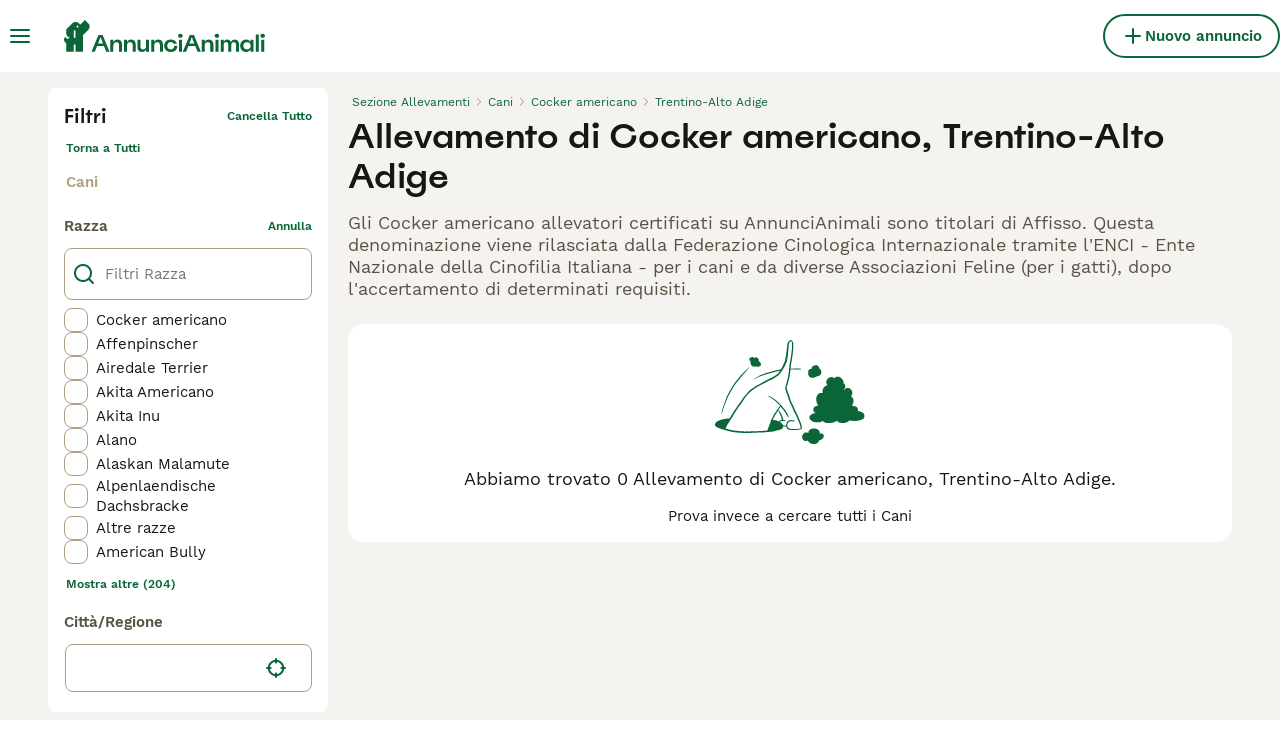

--- FILE ---
content_type: text/css; charset=UTF-8
request_url: https://www.annuncianimali.it/_next/static/css/584b9b32c5748840.css
body_size: 1323
content:
.BreedersSearchHeader_headerWrapper__Igpfc{padding:0 16px}@media(min-width:1024px){.BreedersSearchHeader_headerWrapper__Igpfc{padding:0}}.BreedersSearchHeader_header__2oRKF{font-family:Spoof;font-size:26px;font-weight:500;line-height:32px;color:#171711;margin-bottom:16px;margin-top:32px}@media(min-width:1024px){.BreedersSearchHeader_header__2oRKF{font-family:Spoof;font-size:34px;font-weight:500;line-height:40px;margin-top:0}}.BreedersSearchHeader_subHeader__VrVzp{font-family:WorkSans;font-size:18px;font-weight:400;line-height:22px;color:#595143;margin-bottom:16px}@media(min-width:1024px){.BreedersSearchHeader_subHeader__VrVzp{margin-bottom:24px}}.Avatar_avatarWrapper__9xuSr{display:flex;position:relative}.Avatar_avatarPlaceholder__S3iVG{align-items:center;background-color:#0a6638;border-radius:50%;display:flex;height:var(--avatar-size,100%);justify-content:center;width:var(--avatar-size,100%)}.Avatar_avatarImage__urwc_{border-radius:50%}.BreedersSearchTile_cardWrapper__lQlpu{background-color:#fff;margin-bottom:16px;padding:16px;width:100%}@media(min-width:1024px){.BreedersSearchTile_cardWrapper__lQlpu{border-radius:8px}}.BreedersSearchTile_breederLink__DBlbZ{color:inherit;text-decoration:none;-webkit-user-select:none;user-select:none}.BreedersSearchTile_breederLink__DBlbZ:active,.BreedersSearchTile_breederLink__DBlbZ:focus,.BreedersSearchTile_breederLink__DBlbZ:hover,.BreedersSearchTile_breederLink__DBlbZ:visited{color:inherit;text-decoration:none;outline:none}.BreedersSearchTile_breederLink__DBlbZ:focus{box-shadow:none}.BreedersSearchTile_contentWrapper__3kd5_{display:grid;grid-gap:4px 16px;grid-template-columns:104px 1fr;width:100%}@media(min-width:1024px){.BreedersSearchTile_contentWrapper__3kd5_{grid-template-columns:104px 1fr}.BreedersSearchTile_contentVerticalAlignment__nHlHS{align-items:center;display:flex}}.BreedersSearchTile_avatarWrapper__KHZ1q{padding-left:8px;position:relative}@media(min-width:1024px){.BreedersSearchTile_avatarWrapper__KHZ1q{grid-row:1/3;height:108px;padding:0;position:relative;width:108px}}.BreedersSearchTile_avatar__Q6mhV{height:80px;min-width:80px;width:80px}@media(min-width:1024px){.BreedersSearchTile_avatar__Q6mhV{height:104px;min-width:104px;width:104px}}.BreedersSearchTile_rowWrapper__k7TKN{grid-column:2;width:100%}.BreedersSearchTile_row__6VXn_{align-items:flex-start;display:flex;flex-flow:column wrap}@media(min-width:1024px){.BreedersSearchTile_row__6VXn_{flex-direction:row}}.BreedersSearchTile_licenseText__npAp4{font-family:WorkSans;font-size:12px;font-weight:400;line-height:16px;color:#b0a082}.BreedersSearchTile_licenseNumber__c9_WK{color:#595143;padding-left:4px}.BreedersSearchTile_breederWrapper__o9QMi{display:flex;flex-direction:column;margin-right:auto}@media(min-width:1024px){.BreedersSearchTile_breederWrapper__o9QMi{flex-direction:row}}.BreedersSearchTile_breederName___rj0e{font-family:WorkSans;font-size:18px;font-weight:400;line-height:22px;color:#171711}.BreedersSearchTile_breederName___rj0e:hover,.BreedersSearchTile_breederName___rj0e:hover i{color:#0a6638}.BreedersSearchTile_breederName___rj0e{color:#595143;margin-right:16px}@media(min-width:1024px){.BreedersSearchTile_breederName___rj0e{margin-bottom:0;margin-top:4px}}.BreedersSearchTile_breederBadges__J5ere{display:flex;gap:4px;margin-bottom:8px;margin-top:8px}@media(min-width:1024px){.BreedersSearchTile_breederBadges__J5ere{margin-bottom:0;margin-top:4px}}.BreedersSearchTile_detailsWrapper__5lt1a{display:flex;flex-direction:column;padding:0}@media(min-width:1024px){.BreedersSearchTile_detailsWrapper__5lt1a{flex-direction:row;padding:8px 0;white-space:nowrap;gap:12px}}.BreedersSearchTile_detailValue__Zuvso{color:#595143;display:flex}.BreedersSearchTile_breed__D0J3e{color:#595143;padding-left:2px;-webkit-box-orient:vertical;display:-webkit-box;-webkit-line-clamp:2;overflow:hidden}@media(min-width:1024px){.BreedersSearchTile_breed__D0J3e{-webkit-box-orient:vertical;display:-webkit-box;-webkit-line-clamp:1;overflow:hidden}}.BreedersSearchTile_detailLabel__1xliW{font-family:WorkSans;font-size:12px;font-weight:400;line-height:16px;align-items:center;color:#b0a082;display:flex;margin:2px 0}@media(min-width:1024px){.BreedersSearchTile_detailLabel__1xliW{font-family:WorkSans;font-size:12px;font-weight:400;line-height:16px;margin-bottom:8px}}.BreedersSearchTile_detailSuffix__iIWCZ{margin-right:8px}.BreedersSearchTile_aboutWrapper__ebE0_{align-items:center;border-top:1px solid #ebe6df;display:flex;grid-column:1/5;margin-top:8px;padding:8px 0 0;position:relative}@media(min-width:1024px){.BreedersSearchTile_aboutWrapper__ebE0_{grid-column:2;margin-top:0}}.BreedersSearchTile_aboutText__w6agj{font-family:WorkSans;font-size:15px;font-weight:400;line-height:20px;display:inline-block;overflow:hidden;white-space:pre-line;word-break:break-word}.BreedersSearchTile_breederDetailsButton__Kds8V{align-items:center;border:none;border-radius:600px;box-sizing:border-box;cursor:pointer;display:flex;justify-content:center;white-space:nowrap}.BreedersSearchTile_breederDetailsButton__Kds8V:focus{outline:0}.BreedersSearchTile_breederDetailsButton__Kds8V:disabled{cursor:auto;pointer-events:none}.BreedersSearchTile_breederDetailsButton__Kds8V{background-color:#0a6638;color:#fff}.BreedersSearchTile_breederDetailsButton__Kds8V:hover{box-shadow:0 8px 16px -8px rgba(10,102,56,.64)}.BreedersSearchTile_breederDetailsButton__Kds8V:active{background-color:#172e1d;color:#fff}.BreedersSearchTile_breederDetailsButton__Kds8V:disabled{background-color:#ebe6df;color:#b0a082}.BreedersSearchTile_breederDetailsButton__Kds8V:focus{box-shadow:0 0 8px #5dc0f7}.BreedersSearchTile_breederDetailsButton__Kds8V{font-family:WorkSans;font-size:15px;font-weight:600;line-height:20px;grid-column:1/5;margin-top:16px;padding:8px}@media(min-width:1024px){.BreedersSearchTile_breederDetailsButton__Kds8V{display:none}}.BreedersSearchPagination_paginationWrapper__nATX1{margin:32px 0}.BreedersSearchList_loaderWrapper__UjKY0,.BreedersSearchPagination_paginationWrapper__nATX1{align-items:center;display:flex;justify-content:center}.BreedersSearchFilters_filters__P97I6{background-color:#f5f3f0;inset:0 0 0 100%;display:flex;flex-direction:column;flex-shrink:0;padding:0 0 56px;position:fixed;transition:left .3s ease-out;width:100%;z-index:3}@media(min-width:1024px){.BreedersSearchFilters_filters__P97I6{background-color:#fff;border-radius:8px;bottom:unset;left:unset;padding:16px 16px 12px;position:relative;right:unset;top:unset;z-index:0}}.BreedersSearchFilters_filtersOpen__csgqz{left:0}.BreedersSearchFilters_filtersWrapper__lHkW2{height:100%;width:100%;overflow:hidden auto}@media(min-width:1024px){.BreedersSearchFilters_filtersWrapper__lHkW2{overflow:unset}}.BreedersSearchHeaderBar_contentCenterWrapper__QUZNZ{display:grid;grid-template-columns:1fr;width:100%}@media(min-width:1024px){.BreedersSearchHeaderBar_contentCenterWrapper__QUZNZ{display:none}}.BreedersSearchHeaderBar_contentCenterWrapperNotFound__RPQfN{grid-template-columns:min-content 1fr}.BreedersSearch_pageWrapper__PcLBC{display:flex;flex:1 1;flex-direction:column;max-width:1308px;width:100%;background-color:#f5f3f0;padding-bottom:16px;padding-top:16px}@media(min-width:768px){.BreedersSearch_pageWrapper__PcLBC{padding-left:20px;padding-right:20px}}@media(min-width:1024px){.BreedersSearch_pageWrapper__PcLBC{padding-left:40px;padding-right:40px}}@media(min-width:1280px){.BreedersSearch_pageWrapper__PcLBC{padding-left:48px;padding-right:48px}}.BreedersSearch_searchResultsPageWrapper__frKjk{align-items:center;display:flex;flex-direction:column;width:100%}@media(min-width:1024px){.BreedersSearch_searchResultsPageWrapper__frKjk{align-items:flex-start;flex-direction:row}}.BreedersSearch_sidebarWrapper__B4rVv{align-self:stretch;display:flex;flex-direction:column;margin-right:0}@media(min-width:1024px){.BreedersSearch_sidebarWrapper__B4rVv{margin-right:20px;max-width:220px;min-width:220px}}@media(min-width:1280px){.BreedersSearch_sidebarWrapper__B4rVv{max-width:280px;min-width:280px}}@media(min-width:1440px){.BreedersSearch_sidebarWrapper__B4rVv{max-width:300px;min-width:300px}}.BreedersSearch_breadcrumbsWrapper__2KD43{order:1}@media(min-width:1024px){.BreedersSearch_breadcrumbsWrapper__2KD43{order:unset}}.BreedersSearch_searchResultsWrapper__bHH9u{display:flex;flex-direction:column;width:100%}@media(min-width:1024px){.BreedersSearch_searchResultsWrapper__bHH9u{flex:1 1;min-width:0}}.BreedersSearch_seoDynamicLinksWrapper__gAVP5{margin-top:40px}

--- FILE ---
content_type: application/javascript; charset=UTF-8
request_url: https://www.annuncianimali.it/_next/static/chunks/4248-f2a219e7e9f08e9c.js
body_size: 45918
content:
"use strict";(self.webpackChunk_N_E=self.webpackChunk_N_E||[]).push([[4248],{6950:(e,t,r)=>{r.d(t,{R:()=>eR});var i=r(86158),n=r(45019),s=r(38239),a=r(19650);class o{isIncrementalResult(e){return!1}prepareRequest(e){return(0,a.V1)(!(0,s.d)(["defer","stream"],e.query),67),e}extractErrors(){}startRequest=void 0}let l=r(88843).C.execute;var c=r(60592),u=r(95875),h=r(25977),d=r(36956),p=r(14824),f=r(74874),m=r(74968);function y(e){return(0,m.YR)(e,{FragmentSpread(e){if(!e.directives?.some(({name:e})=>"unmask"===e.value))return null}})}var g=r(93148),b=r(84918),v=r(39668),E=r(94587),k=r(50346),O=r(16579),S=r(990),T=r(87957),w=r(70969),N=r(9120),x=r(44492),I=r(33441),_=r(35209),D=r(45962),C=r(24497),A=r(3649),R=r(68635),F=r(71513),P=r(56706),M=r(18476),L=r(86264),V=r(40729),j=r(63642);let q=new WeakSet;var U=r(26595),B=r(68183),Q=r(45265),W=r(73902),$=r(8466),z=r(90240);function K(e,t,r){return z.y.withValue(!0,()=>{let i=function e(t,r,i,n,s){let{knownChanged:o}=i,l=function(e,t){if(t.has(e))return t.get(e);let r=Array.isArray(e)?[]:{};return t.set(e,r),r}(t,i.mutableTargets);if(Array.isArray(t)){for(let[a,c]of Array.from(t.entries())){if(null===c){l[a]=null;continue}let t=e(c,r,i,n,u.g?`${s||""}[${a}]`:void 0);o.has(t)&&o.add(l),l[a]=t}return o.has(l)?l:t}for(let c of r.selections){let r;if(n&&o.add(l),c.kind===E.b.FIELD){let h=(0,$.u)(c),d=c.selectionSet;if(void 0===(r=l[h]||t[h]))continue;if(d&&null!==r){let a=e(t[h],d,i,n,u.g?`${s||""}.${h}`:void 0);o.has(a)&&(r=a)}u.g||(l[h]=r),u.g&&(n&&"__typename"!==h&&!Object.getOwnPropertyDescriptor(l,h)?.value?Object.defineProperty(l,h,function(e,t,r,i,n){let s=()=>(z.y.getValue()||(u.g&&a.V1.warn(40,i?`${n} '${i}'`:`anonymous ${n}`,`${r}.${e}`.replace(/^\./,"")),s=()=>t),t);return{get:()=>s(),set(e){s=()=>e},enumerable:!0,configurable:!0}}(h,r,s||"",i.operationName,i.operationType)):(delete l[h],l[h]=r))}if(c.kind===E.b.INLINE_FRAGMENT&&(!c.typeCondition||i.cache.fragmentMatches(c,t.__typename))&&(r=e(t,c.selectionSet,i,n,s)),c.kind===E.b.FRAGMENT_SPREAD){let n=c.name.value,o=i.fragmentMap[n]||(i.fragmentMap[n]=i.cache.lookupFragment(n));(0,a.V1)(o,39,n);let l=(0,z.s)(c);"mask"!==l&&(r=e(t,o.selectionSet,i,"migrate"===l,s))}o.has(r)&&o.add(l)}return"__typename"in t&&!("__typename"in l)&&(l.__typename=t.__typename),Object.keys(l).length!==Object.keys(t).length&&o.add(l),o.has(l)?l:t}(e,t,r,!1);return Object.isFrozen(e)&&(0,W.G)(i),i})}var G=r(20996),Y=r(80593),J=r(68148);function H(e){return 7===e||8===e}var X=r(7141);function Z(e){return!!e.errors?.length}function ee(e,t=()=>void 0){return r=>new k.c(i=>{let n=t();return r.subscribe({next(t){let r;try{r=e(t,n)}catch(e){i.error(e)}void 0!==r&&i.next(r)},error(e){i.error(e)},complete(){i.complete()}})})}function et(e){let t={data:e.data};return e.error&&(t.error=e.error),t}var er=r(90664),ei=r(89664),en=r(51596),es=r(24676);function ea(e){let t=new Map;return function(r=e){let i=t.get(r);return i||t.set(r,i={variables:new Set,fragmentSpreads:new Set}),i}}var eo=r(96540),el=r(23356),ec=r(99720),eu=r(56631),eh=r(66434),ed=r(1969),ep=r(53932),ef=r(26790),em=r(53469);let{assign:ey,hasOwnProperty:eg}=Object,eb={loading:!0,networkStatus:eh.p.loading,data:void 0,dataState:"empty",partial:!0},ev={loading:!1,networkStatus:eh.p.ready,data:void 0,dataState:"empty",partial:!0};class eE{options;queryName;variablesUnknown=!1;_lastWrite;get query(){return this.lastQuery}get variables(){return this.options.variables}unsubscribeFromCache;input;subject;isTornDown;queryManager;subscriptions=new Set;waitForNetworkResult;lastQuery;linkSubscription;pollingInfo;get networkStatus(){return this.subject.getValue().result.networkStatus}get cache(){return this.queryManager.cache}constructor({queryManager:e,options:t,transformedQuery:r=e.transform(t.query)}){this.queryManager=e,this.waitForNetworkResult="network-only"===t.fetchPolicy,this.isTornDown=!1,this.subscribeToMore=this.subscribeToMore.bind(this),this.maskResult=this.maskResult.bind(this);const{watchQuery:{fetchPolicy:i="cache-first"}={}}=e.defaultOptions,{fetchPolicy:n=i,initialFetchPolicy:s="standby"===n?i:n}=t;t[ec._K]&&((0,a.V1)("standby"===n,80),this.variablesUnknown=!0),this.lastQuery=r,this.options={...t,initialFetchPolicy:s,fetchPolicy:n,variables:this.getVariablesWithDefaults(t.variables)},this.initializeObservablesQueue(),this["@@observable"]=()=>this,Symbol.observable&&(this[Symbol.observable]=()=>this);const o=(0,U.V)(this.query);this.queryName=o&&o.name&&o.name.value}initializeObservablesQueue(){this.subject=new ed.t({query:this.query,variables:this.variables,result:eb,meta:{}});let e=this.subject.pipe((0,M.M)({subscribe:()=>{this.subject.observed||(this.reobserve(),setTimeout(()=>this.updatePolling()))},unsubscribe:()=>{this.subject.observed||this.tearDownQuery()}}),ee(({query:e,variables:t,result:r,meta:i},n)=>{let{shouldEmit:s}=i;if(r===eb&&(n.previous=void 0,n.previousVariables=void 0),"standby"===this.options.fetchPolicy||2===s)return;if(1===s)return l();let{previous:a,previousVariables:o}=n;if(a){let i=this.queryManager.getDocumentInfo(e),n=this.queryManager.dataMasking,s=n?i.nonReactiveQuery:e;if((n||i.hasNonreactiveDirective?(0,ep.a)(s,a,r,t):(0,G.L)(a,r))&&(0,G.L)(o,t))return}if(!(3===s&&(!this.options.notifyOnNetworkStatusChange||(0,G.L)(a,r))))return l();function l(){return n.previous=r,n.previousVariables=t,r}},()=>({})));this.pipe=e.pipe.bind(e),this.subscribe=e.subscribe.bind(e),this.input=new A.B,this.input.complete=()=>{},this.input.pipe(this.operator).subscribe(this.subject)}subscribe;pipe;[Symbol.observable];"@@observable";getCacheDiff({optimistic:e=!0}={}){return this.cache.diff({query:this.query,variables:this.variables,returnPartialData:!0,optimistic:e})}getInitialResult(e){let t=e||this.options.fetchPolicy;this.queryManager.prioritizeCacheValues&&("network-only"===t||"cache-and-network"===t)&&(t="cache-first");let r=()=>{let e=this.getCacheDiff(),t=this.options.returnPartialData||e.complete?e.result??void 0:void 0;return this.maskResult({data:t,dataState:e.complete?"complete":void 0===t?"empty":"partial",loading:!e.complete,networkStatus:e.complete?eh.p.ready:eh.p.loading,partial:!e.complete})};switch(t){case"cache-only":return{...r(),loading:!1,networkStatus:eh.p.ready};case"cache-first":return r();case"cache-and-network":return{...r(),loading:!0,networkStatus:eh.p.loading};case"standby":return ev;default:return eb}}resubscribeCache(){let{variables:e,fetchPolicy:t}=this.options,r=this.query,i="standby"===t||"no-cache"===t||this.waitForNetworkResult,n=!ek({query:r,variables:e},this.unsubscribeFromCache)&&!this.waitForNetworkResult;if((i||n)&&this.unsubscribeFromCache?.(),i||!n)return;let s={query:r,variables:e,optimistic:!0,watcher:this,callback:e=>{let t=this.queryManager.getDocumentInfo(r);if((t.hasClientExports||t.hasForcedResolvers)&&(s.lastDiff=void 0),s.lastOwnDiff===e)return;let{result:i}=this.subject.getValue();(e.complete||!i.error&&i!==eb&&i!==ev)&&((0,G.L)(i.data,e.result)||this.scheduleNotify())}},a=this.cache.watch(s);this.unsubscribeFromCache=Object.assign(()=>{this.unsubscribeFromCache=void 0,a()},{query:r,variables:e})}stableLastResult;getCurrentResult(){let{result:e}=this.subject.getValue(),t=e.networkStatus===eh.p.error||this.hasObservers()||"no-cache"===this.options.fetchPolicy?e:this.getInitialResult();return t===eb&&(t=this.getInitialResult()),(0,G.L)(this.stableLastResult,t)||(this.stableLastResult=t),this.stableLastResult}refetch(e){let{fetchPolicy:t}=this.options,r={pollInterval:0};if("no-cache"===t?r.fetchPolicy="no-cache":r.fetchPolicy="network-only",u.g&&e&&eg.call(e,"variables")){let t=(0,ef.A)(this.query),r=t.variableDefinitions;r&&r.some(e=>"variables"===e.variable.name.value)||!u.g||a.V1.warn(81,e,t.name?.value||t)}return e&&!(0,G.L)(this.variables,e)&&(r.variables=this.options.variables=this.getVariablesWithDefaults({...this.variables,...e})),this._lastWrite=void 0,this._reobserve(r,{newNetworkStatus:eh.p.refetch})}fetchMore({query:e,variables:t,context:r,errorPolicy:i,updateQuery:n}){(0,a.V1)("cache-only"!==this.options.fetchPolicy,82,(0,X.n)(this.query,"(anonymous)"));let s={...(0,d.o)(this.options,{errorPolicy:"none"},{query:e,context:r,errorPolicy:i}),variables:e?t:{...this.variables,...t},fetchPolicy:"no-cache",notifyOnNetworkStatusChange:this.options.notifyOnNetworkStatusChange};s.query=this.transformDocument(s.query),this.lastQuery=e?this.transformDocument(this.options.query):s.query;let o=!1,l="no-cache"!==this.options.fetchPolicy;l||(0,a.V1)(n,83);let{finalize:c,pushNotification:u}=this.pushOperation(eh.p.fetchMore);u({source:"newNetworkStatus",kind:"N",value:{}},{shouldEmit:3});let{promise:h,operator:p}=eO(),{observable:f}=this.queryManager.fetchObservableWithInfo(s,{networkStatus:eh.p.fetchMore,exposeExtensions:!0}),m=f.pipe(p,(0,I.p)(e=>"N"===e.kind&&"network"===e.source)).subscribe({next:e=>{o=!1;let t=e.value,r=t[ec.X];if(H(e.value.networkStatus)&&c(),l){let e=this.getCacheDiff();this.cache.batch({update:e=>{n?e.updateQuery({query:this.query,variables:this.variables,returnPartialData:!0,optimistic:!1,extensions:r},e=>n(e,{fetchMoreResult:t.data,variables:s.variables})):e.writeQuery({query:s.query,variables:s.variables,data:t.data,extensions:r})},onWatchUpdated:(r,i)=>{if(r.watcher===this&&!(0,G.L)(i.result,e.result)){o=!0;let e=this.getCurrentResult();H(t.networkStatus)||u({kind:"N",source:"network",value:{...e,networkStatus:t.networkStatus===eh.p.error?eh.p.ready:t.networkStatus,loading:!1,data:i.result,dataState:"streaming"===t.dataState?"streaming":"complete"}})}}})}else{let e=this.getCurrentResult(),r=n(e.data,{fetchMoreResult:t.data,variables:s.variables});u({kind:"N",value:{...e,networkStatus:eh.p.ready,loading:!1,data:r,dataState:"streaming"===e.dataState?"streaming":"complete"},source:"network"})}}});return(0,em.X)(h.then(e=>et(this.maskResult(e))).finally(()=>{if(m.unsubscribe(),c(),l&&!o){let e=this.getCurrentResult();"streaming"===e.dataState?u({kind:"N",source:"network",value:{...e,dataState:"complete",networkStatus:eh.p.ready}}):u({kind:"N",source:"newNetworkStatus",value:{}},{shouldEmit:1})}}))}subscribeToMore(e){let t=this.queryManager.startGraphQLSubscription({query:e.document,variables:e.variables,context:e.context}).subscribe({next:t=>{let{updateQuery:r,onError:i}=e,{error:n}=t;n?i?i(n):a.V1.error(84,n):r&&this.updateQuery((e,i)=>r(e,{subscriptionData:t,...i}))}});return this.subscriptions.add(t),()=>{this.subscriptions.delete(t)&&t.unsubscribe()}}applyOptions(e){let t=(0,d.o)(this.options,e||{});ey(this.options,t),this.updatePolling()}async setVariables(e){return(e=this.getVariablesWithDefaults(e),(0,G.L)(this.variables,e))?et(this.getCurrentResult()):(this.options.variables=e,this.hasObservers())?this._reobserve({fetchPolicy:this.options.initialFetchPolicy,variables:e},{newNetworkStatus:eh.p.setVariables}):et(this.getCurrentResult())}updateQuery(e){let{queryManager:t}=this,{result:r,complete:i}=this.getCacheDiff({optimistic:!1}),n=e(r,{variables:this.variables,complete:!!i,previousData:r});n&&(this.cache.writeQuery({query:this.options.query,data:n,variables:this.variables}),t.broadcastQueries())}startPolling(e){this.options.pollInterval=e,this.updatePolling()}stopPolling(){this.options.pollInterval=0,this.updatePolling()}applyNextFetchPolicy(e,t){if(t.nextFetchPolicy){let{fetchPolicy:r="cache-first",initialFetchPolicy:i=r}=t;"standby"===r||("function"==typeof t.nextFetchPolicy?t.fetchPolicy=t.nextFetchPolicy.call(t,r,{reason:e,options:t,observable:this,initialFetchPolicy:i}):"variables-changed"===e?t.fetchPolicy=i:t.fetchPolicy=t.nextFetchPolicy)}return t.fetchPolicy}fetch(e,t,r,i){let n=this.options.fetchPolicy;e.context??={};let s=!1,a=e=>new k.c(r=>{try{return e.subscribe({next(e){s=!0,r.next(e)},error:e=>r.error(e),complete:()=>r.complete()})}finally{s||(h.override=t,this.input.next({kind:"N",source:"newNetworkStatus",value:{resetError:!0},query:c,variables:u,meta:{shouldEmit:3,fetchPolicy:n}}))}}),{observable:o,fromLink:l}=this.queryManager.fetchObservableWithInfo(e,{networkStatus:t,query:r,onCacheHit:()=>{s=!0},fetchQueryOperator:a,observableQuery:this}),{query:c,variables:u}=this,h={abort:()=>{p.unsubscribe()},query:c,variables:u};this.activeOperations.add(h);let d=t==eh.p.refetch||t==eh.p.setVariables,p=(o=o.pipe(i,(0,D.u)())).pipe((0,M.M)({next:e=>{"newNetworkStatus"===e.source||"N"===e.kind&&e.value.loading?h.override=t:delete h.override},finalize:()=>this.activeOperations.delete(h)})).subscribe({next:e=>{let t={};d&&"N"===e.kind&&"loading"in e.value&&!e.value.loading&&(d=!1,t.shouldEmit=1),this.input.next({...e,query:c,variables:u,meta:t})}});return{fromLink:l,subscription:p,observable:o}}didWarnCacheOnlyPolling=!1;updatePolling(){if(this.queryManager.ssrMode)return;let{pollingInfo:e,options:{fetchPolicy:t,pollInterval:r}}=this;if(!r||!this.hasObservers()||"cache-only"===t){u.g&&!this.didWarnCacheOnlyPolling&&r&&"cache-only"===t&&(u.g&&a.V1.warn(85,(0,X.n)(this.query,"(anonymous)")),this.didWarnCacheOnlyPolling=!0),this.cancelPolling();return}if(e?.interval===r)return;(e||(this.pollingInfo={})).interval=r;let i=()=>{this.pollingInfo&&(!H(this.networkStatus)||this.options.skipPollAttempt?.()?n():this._reobserve({fetchPolicy:"no-cache"===this.options.initialFetchPolicy?"no-cache":"network-only"},{newNetworkStatus:eh.p.poll}).then(n,n))},n=()=>{let e=this.pollingInfo;e&&(clearTimeout(e.timeout),e.timeout=setTimeout(i,e.interval))};n()}cancelPolling(){this.pollingInfo&&(clearTimeout(this.pollingInfo.timeout),delete this.pollingInfo)}reobserve(e){return this._reobserve(e)}_reobserve(e,t){this.isTornDown=!1;let{newNetworkStatus:r}=t||{};this.queryManager.obsQueries.add(this);let i=r===eh.p.refetch||r===eh.p.poll,n=this.variables,s=this.options.fetchPolicy,a=(0,d.o)(this.options,e||{});this.variablesUnknown&&="standby"===a.fetchPolicy;let o=i?a:ey(this.options,a),l=this.transformDocument(o.query);this.lastQuery=l,e&&"variables"in e&&(o.variables=this.getVariablesWithDefaults(e.variables)),!i&&(this.updatePolling(),e&&e.variables&&!(0,G.L)(e.variables,n)&&"standby"!==o.fetchPolicy&&(o.fetchPolicy===s||"function"==typeof o.nextFetchPolicy)&&(this.applyNextFetchPolicy("variables-changed",o),void 0===r&&(r=eh.p.setVariables)));let c=this.networkStatus;r||(r=eh.p.loading,c!==eh.p.loading&&e?.variables&&!(0,G.L)(e.variables,n)&&(r=eh.p.setVariables),"standby"===o.fetchPolicy&&(r=eh.p.ready)),"standby"===o.fetchPolicy&&this.cancelPolling(),this.resubscribeCache();let{promise:u,operator:h}=eO("standby"===o.fetchPolicy?{data:void 0}:void 0),{subscription:p,observable:f,fromLink:m}=this.fetch(o,r,l,h);i||!m&&this.linkSubscription||(this.linkSubscription&&this.linkSubscription.unsubscribe(),this.linkSubscription=p);let y=Object.assign((0,em.X)(u.then(e=>et(this.maskResult(e))).finally(()=>{this.hasObservers()||0!==this.activeOperations.size||this.tearDownQuery()})),{retain:()=>{let e=f.subscribe({}),t=()=>e.unsubscribe();return u.then(t,t),y}});return y}hasObservers(){return this.subject.observed}stop(){this.subject.complete(),this.initializeObservablesQueue(),this.tearDownQuery()}tearDownQuery(){this.isTornDown||(this.resetNotifications(),this.unsubscribeFromCache?.(),this.linkSubscription&&(this.linkSubscription.unsubscribe(),delete this.linkSubscription),this.stopPolling(),this.subscriptions.forEach(e=>e.unsubscribe()),this.subscriptions.clear(),this.queryManager.obsQueries.delete(this),this.isTornDown=!0,this.abortActiveOperations(),this._lastWrite=void 0)}transformDocument(e){return this.queryManager.transform(e)}maskResult(e){let t=this.queryManager.maskOperation({document:this.query,data:e.data,fetchPolicy:this.options.fetchPolicy,cause:this});return t===e.data?e:{...e,data:t}}dirty=!1;notifyTimeout;resetNotifications(){this.notifyTimeout&&(clearTimeout(this.notifyTimeout),this.notifyTimeout=void 0),this.dirty=!1}scheduleNotify(){!this.dirty&&(this.dirty=!0,this.notifyTimeout||(this.notifyTimeout=setTimeout(()=>this.notify(!0),0)))}notify(e=!1){if(!e){let e=this.queryManager.getDocumentInfo(this.query);if(e.hasClientExports||e.hasForcedResolvers)return}let{dirty:t}=this;if(this.resetNotifications(),t&&("cache-only"===this.options.fetchPolicy||"cache-and-network"===this.options.fetchPolicy||!this.activeOperations.size)){let e=this.getCacheDiff();(0,G.L)(e.result,this.getCacheDiff({optimistic:!1}).result)?this.reobserveCacheFirst():this.input.next({kind:"N",value:{data:e.result,dataState:e.complete?"complete":e.result?"partial":"empty",networkStatus:eh.p.ready,loading:!1,error:void 0,partial:!e.complete},source:"cache",query:this.query,variables:this.variables,meta:{}})}}activeOperations=new Set;pushOperation(e){let t=!1,{query:r,variables:i}=this,n=()=>{this.activeOperations.delete(s)},s={override:e,abort:()=>{t=!0,n()},query:r,variables:i};return this.activeOperations.add(s),{finalize:n,pushNotification:(e,n)=>{t||this.input.next({...e,query:r,variables:i,meta:{...n}})}}}calculateNetworkStatus(e){if(e===eh.p.streaming)return e;let t=Array.from(this.activeOperations.values()).reverse().find(e=>ek(e,this)&&void 0!==e.override);return t?.override??e}abortActiveOperations(){this.activeOperations.forEach(e=>e.abort())}reset(){let e="cache-only"===this.options.fetchPolicy;this.setResult(e?ev:eb,{shouldEmit:e?1:2}),this.abortActiveOperations()}setResult(e,t){this.input.next({source:"setResult",kind:"N",value:e,query:this.query,variables:this.variables,meta:{...t}})}operator=ee(e=>{let t,{query:r,variables:i,meta:n}=e;if("setResult"===e.source)return{query:r,variables:i,result:e.value,meta:n};if("C"===e.kind||!ek(e,this))return;let s=this.subject.getValue();if("cache"===e.source){if((t=e.value).networkStatus===eh.p.ready&&t.partial&&(!this.options.returnPartialData||s.result.networkStatus===eh.p.error)&&"cache-only"!==this.options.fetchPolicy)return}else if("network"===e.source)this.waitForNetworkResult&&(this.waitForNetworkResult=!1,this.resubscribeCache()),t="E"===e.kind?{...ek(s,e)?s.result:{data:void 0,dataState:"empty",partial:!0},error:e.error,networkStatus:eh.p.error,loading:!1}:e.value,"E"===e.kind&&"streaming"===t.dataState&&(t.dataState="complete"),t.error&&(n.shouldEmit=1);else if("newNetworkStatus"===e.source){let r=ek(s,e)?s.result:this.getInitialResult(n.fetchPolicy),{resetError:i}=e.value,a=i?void 0:r.error,o=a?eh.p.error:eh.p.ready;t={...r,error:a,networkStatus:o}}return(0,a.V1)(t),t.error||delete t.error,t.networkStatus=this.calculateNetworkStatus(t.networkStatus),t.loading=!H(t.networkStatus),{query:r,variables:i,result:t=this.maskResult(t),meta:n}});reobserveCacheFirst(){let{fetchPolicy:e,nextFetchPolicy:t}=this.options;"cache-and-network"===e||"network-only"===e?this.reobserve({fetchPolicy:"cache-first",nextFetchPolicy(r,i){return(this.nextFetchPolicy=t,"function"==typeof this.nextFetchPolicy)?this.nextFetchPolicy(r,i):e}}):this.reobserve()}getVariablesWithDefaults(e){return this.queryManager.getVariables(this.query,e)}}function ek(e,t){return!!(e&&t&&e.query===t.query&&(0,G.L)(e.variables,t.variables))}function eO(e){let t=e,r,i;return{promise:new Promise((e,t)=>{r=e,i=t}),operator:(0,M.M)({next(e){if("E"===e.kind)return i(e.error);"N"!==e.kind||"newNetworkStatus"===e.source||e.value.loading||(t=e.value)},finalize:()=>{if(t)r(t);else{let e="The operation was aborted.",t="AbortError";i("u">typeof DOMException?new DOMException(e,t):Object.assign(Error(e),{name:t}))}}})}}let eS={},eT=new WeakMap;function ew(e,t){let r=e[t];"function"==typeof r&&(e[t]=function(){return eT.set(e,(eT.get(e)+1)%1e15),r.apply(this,arguments)})}let eN=new WeakMap;class ex{lastRequestId=1;cache;queryManager;id;observableQuery;incremental;constructor(e,t){const r=this.cache=e.cache,i=(eN.get(e)||0)+1;eN.set(e,i),this.id=i+"",this.observableQuery=t,this.queryManager=e,eT.has(r)||(eT.set(r,0),ew(r,"evict"),ew(r,"modify"),ew(r,"reset"))}_lastWrite;get lastWrite(){return(this.observableQuery||this)._lastWrite}set lastWrite(e){(this.observableQuery||this)._lastWrite=e}resetLastWrite(){this.lastWrite=void 0}shouldWrite(e,t){let{lastWrite:r}=this;return!(r&&r.dmCount===eT.get(this.cache)&&(0,G.L)(t,r.variables)&&(0,G.L)(e.data,r.result.data)&&e.extensions?.[ec.DH]===r.result.extensions?.[ec.DH])}get hasNext(){return!!this.incremental&&this.incremental.hasNext}maybeHandleIncrementalResult(e,t,r){let{incrementalHandler:i}=this.queryManager;return i.isIncrementalResult(t)?(this.incremental||=i.startRequest({query:r}),this.incremental.handle(e,t)):t}markQueryResult(e,{document:t,variables:r,errorPolicy:i,cacheWriteBehavior:n}){let s={query:t,variables:r,returnPartialData:!0,optimistic:!0};this.observableQuery?.resetNotifications();let a=0===n,o=a?void 0:this.cache.diff(s),l=this.maybeHandleIncrementalResult(o?.result,e,t);return a||(eI(l,i)?this.cache.batch({onWatchUpdated:(e,t)=>{e.watcher===this.observableQuery&&(e.lastOwnDiff=t)},update:e=>{if(this.shouldWrite(l,r))e.writeQuery({query:t,data:l.data,variables:r,overwrite:1===n,extensions:l.extensions}),this.lastWrite={result:l,variables:r,dmCount:eT.get(this.cache)};else if(o&&o.complete){l={...l,data:o.result};return}let i=e.diff(s);i.complete&&(l={...l,data:i.result})}}):this.lastWrite=void 0),l}markMutationResult(e,t,r=this.cache){let i=[],n=0===t.cacheWriteBehavior,s=this.maybeHandleIncrementalResult(n?void 0:r.diff({id:"ROOT_MUTATION",query:this.queryManager.getDocumentInfo(t.document).asQuery,variables:t.variables,optimistic:!1,returnPartialData:!0}).result,e,t.document);if("ignore"===t.errorPolicy&&(s={...s,errors:[]}),Z(s)&&"none"===t.errorPolicy)return Promise.resolve(s);let a=()=>({...s,dataState:this.hasNext?"streaming":"complete"});if(!n&&eI(s,t.errorPolicy)){i.push({result:s.data,dataId:"ROOT_MUTATION",query:t.document,variables:t.variables,extensions:s.extensions});let{updateQueries:e}=t;e&&this.queryManager.getObservableQueries("all").forEach(t=>{let r=t&&t.queryName;if(!r||!Object.hasOwnProperty.call(e,r))return;let n=e[r],{query:s,variables:o}=t,{result:l,complete:c}=t.getCacheDiff({optimistic:!1});if(c&&l){let e=n(l,{mutationResult:a(),queryName:s&&(0,X.n)(s)||void 0,queryVariables:o});e&&i.push({result:e,dataId:"ROOT_QUERY",query:s,variables:o})}})}let o=t.refetchQueries;if("function"==typeof o&&(o=o(a())),i.length>0||(o||"").length>0||t.update||t.onQueryUpdated||t.removeOptimistic){let e=[];if(this.queryManager.refetchQueries({updateCache:e=>{n||i.forEach(t=>e.write(t));let{update:r}=t;if(r){if(!n){let r=e.diff({id:"ROOT_MUTATION",query:this.queryManager.getDocumentInfo(t.document).asQuery,variables:t.variables,optimistic:!1,returnPartialData:!0});r.complete&&(s={...s,data:r.result})}this.hasNext||r(e,s,{context:t.context,variables:t.variables})}n||t.keepRootFields||this.hasNext||e.modify({id:"ROOT_MUTATION",fields:(e,{fieldName:t,DELETE:r})=>"__typename"===t?e:r})},include:o,optimistic:!1,removeOptimistic:t.removeOptimistic,onQueryUpdated:t.onQueryUpdated||null}).forEach(t=>e.push(t)),t.awaitRefetchQueries||t.onQueryUpdated)return Promise.all(e).then(()=>s)}return Promise.resolve(s)}markMutationOptimistic(e,t){let r="function"==typeof e?e(t.variables,{IGNORE:eS}):e;return r!==eS&&(this.cache.recordOptimisticTransaction(e=>{try{this.markMutationResult({data:r},t,e)}catch(e){a.V1.error(e)}},this.id),!0)}markSubscriptionResult(e,{document:t,variables:r,errorPolicy:i,cacheWriteBehavior:n}){0!==n&&(eI(e,i)&&this.cache.write({query:t,result:e.data,dataId:"ROOT_SUBSCRIPTION",variables:r,extensions:e.extensions}),this.queryManager.broadcastQueries())}}function eI(e,t="none"){let r=!Z(e);return!r&&("ignore"===t||"all"===t)&&e.data&&(r=!0),r}class e_{defaultOptions;client;clientOptions;assumeImmutableResults;documentTransform;ssrMode;defaultContext;dataMasking;incrementalHandler;localState;queryDeduplication;prioritizeCacheValues=!1;onBroadcast;mutationStore;obsQueries=new Set;fetchCancelFns=new Map;constructor(e){const t=new c.c(e=>this.cache.transformDocument(e),{cache:!1});this.client=e.client,this.defaultOptions=e.defaultOptions,this.queryDeduplication=e.queryDeduplication,this.clientOptions=e.clientOptions,this.ssrMode=e.ssrMode,this.assumeImmutableResults=e.assumeImmutableResults,this.dataMasking=e.dataMasking,this.localState=e.localState,this.incrementalHandler=e.incrementalHandler;const r=e.documentTransform;this.documentTransform=r?t.concat(r).concat(t):t,this.defaultContext=e.defaultContext||{},(this.onBroadcast=e.onBroadcast)&&(this.mutationStore={})}get link(){return this.client.link}get cache(){return this.client.cache}stop(){this.obsQueries.forEach(e=>e.stop()),this.cancelPendingFetches((0,a.vA)(87))}cancelPendingFetches(e){this.fetchCancelFns.forEach(t=>t(e)),this.fetchCancelFns.clear()}async mutate({mutation:e,variables:t,optimisticResponse:r,updateQueries:i,refetchQueries:s=[],awaitRefetchQueries:o=!1,update:l,onQueryUpdated:c,fetchPolicy:h,errorPolicy:d,keepRootFields:p,context:f}){let m=new ex(this);e=this.cache.transformForLink(this.transform(e));let{hasClientExports:y}=this.getDocumentInfo(e);t=this.getVariables(e,t),y&&(u.g&&(0,a.V1)(this.localState,88,(0,X.n)(e,"(anonymous)")),t=await this.localState.getExportedVariables({client:this.client,document:e,variables:t,context:f}));let g=this.mutationStore&&(this.mutationStore[m.id]={mutation:e,variables:t,loading:!0,error:null}),b=r&&m.markMutationOptimistic(r,{document:e,variables:t,cacheWriteBehavior:2*("no-cache"!==h),errorPolicy:d,context:f,updateQueries:i,update:l,keepRootFields:p});return this.broadcastQueries(),new Promise((a,u)=>{let y={};return this.getObservableFromLink(e,{...f,optimisticResponse:b?r:void 0},t,h,{},!1).observable.pipe(eD(),(0,S.Z)(r=>{let n={...r};return(0,T.H)(m.markMutationResult(n,{document:e,variables:t,cacheWriteBehavior:2*("no-cache"!==h),errorPolicy:d,context:f,update:l,updateQueries:i,awaitRefetchQueries:o,refetchQueries:s,removeOptimistic:b?m.id:void 0,onQueryUpdated:c,keepRootFields:p}))})).pipe((0,n.T)(e=>{if(Z(e)&&"none"===d)throw new V.K(eC(e));return g&&(g.loading=!1,g.error=null),e})).subscribe({next:t=>{if(this.broadcastQueries(),!m.hasNext){let r={data:this.maskOperation({document:e,data:t.data,fetchPolicy:h,cause:y})};Z(t)&&(r.error=new V.K(t)),Object.keys(t.extensions||{}).length&&(r.extensions=t.extensions),a(r)}},error:e=>(g&&(g.loading=!1,g.error=e),b&&this.cache.removeOptimistic(m.id),this.broadcastQueries(),"ignore"===d)?a({data:void 0}):"all"===d?a({data:void 0,error:e}):void u(e)})})}fetchQuery(e,t){return(0,p.s)(e.query,i.cE.QUERY),(async()=>(0,w.s)(this.fetchObservableWithInfo(e,{networkStatus:t}).observable.pipe(ee(e=>{switch(e.kind){case"E":throw e.error;case"N":if("newNetworkStatus"!==e.source)return et(e.value)}})),{defaultValue:{data:void 0}}))()}transform(e){return this.documentTransform.transformDocument(e)}transformCache=new er.A(Y.v["queryManager.getDocumentInfo"]||2e3);getDocumentInfo(e){let{transformCache:t}=this;if(!t.has(e)){var r;let i,n=(0,U.V)(e),o={hasClientExports:(0,s.d)(["client","export"],e,!0),hasForcedResolvers:(i=!1,(0,m.YR)(e,{Directive:{enter(e){if("client"===e.name.value&&e.arguments&&(i=e.arguments.some(e=>"always"===e.name.value&&"BooleanValue"===e.value.kind&&!0===e.value.value)))return m.sP}}}),i),hasNonreactiveDirective:(0,s.d)(["nonreactive"],e),hasIncrementalDirective:(0,s.d)(["defer"],e),nonReactiveQuery:(r=e,(0,m.YR)(r,{FragmentSpread:e=>{if(!e.directives?.some(e=>"unmask"===e.name.value))return{...e,directives:[...e.directives||[],{kind:E.b.DIRECTIVE,name:{kind:E.b.NAME,value:"nonreactive"}}]}}})),clientQuery:(0,s.d)(["client"],e)?e:null,serverQuery:function(e,t){var r,i;let n,s;(0,p.s)(t);let o=ea(""),l=ea(""),c=e=>{for(let t=0,r;t<e.length&&(r=e[t]);++t)if(!(0,en.c)(r)){if(r.kind===E.b.OPERATION_DEFINITION)return o(r.name&&r.name.value);if(r.kind===E.b.FRAGMENT_DEFINITION)return l(r.name.value)}return a.V1.error(14),null},u=0;for(let e=t.definitions.length-1;e>=0;--e)t.definitions[e].kind===E.b.OPERATION_DEFINITION&&++u;let h=(r=e,n=new Map,s=new Map,r.forEach(e=>{e&&(e.name?n.set(e.name,e):e.test&&s.set(e.test,e))}),e=>{let t=n.get(e.name.value);return!t&&s.size&&s.forEach((r,i)=>{i(e)&&(t=r)}),t}),d=e=>(0,es.E)(e)&&e.map(h).some(e=>e&&e.remove),f=new Map,y=!1,g={enter(e){if(d(e.directives))return y=!0,null}},b=(0,m.YR)(t,{Field:g,InlineFragment:g,VariableDefinition:{enter:()=>!1},Variable:{enter(e,t,r,i,n){let s=c(n);s&&s.variables.add(e.name.value)}},FragmentSpread:{enter(e,t,r,i,n){if(d(e.directives))return y=!0,null;let s=c(n);s&&s.fragmentSpreads.add(e.name.value)}},FragmentDefinition:{enter(e,t,r,i){f.set(JSON.stringify(i),e)},leave:(e,t,r,i)=>e===f.get(JSON.stringify(i))?e:u>0&&e.selectionSet.selections.every(e=>e.kind===E.b.FIELD&&"__typename"===e.name.value)?(l(e.name.value).removed=!0,y=!0,null):void 0},Directive:{leave(e){if(h(e))return y=!0,null}}});if(!y)return t;let v=e=>(!e.transitiveVars&&(e.transitiveVars=new Set(e.variables),e.removed||e.fragmentSpreads.forEach(t=>{v(l(t)).transitiveVars.forEach(t=>{e.transitiveVars.add(t)})})),e),k=new Set;b.definitions.forEach(e=>{e.kind===E.b.OPERATION_DEFINITION?v(o(e.name&&e.name.value)).fragmentSpreads.forEach(e=>{k.add(e)}):e.kind!==E.b.FRAGMENT_DEFINITION||0!==u||l(e.name.value).removed||k.add(e.name.value)}),k.forEach(e=>{v(l(e)).fragmentSpreads.forEach(e=>{k.add(e)})});let O={enter(e){let t;if(t=e.name.value,!k.has(t)||l(t).removed)return null}};return i=(0,m.YR)(b,{FragmentSpread:O,FragmentDefinition:O,OperationDefinition:{leave(e){if(e.variableDefinitions){let t=v(o(e.name&&e.name.value)).transitiveVars;if(t.size<e.variableDefinitions.length)return{...e,variableDefinitions:e.variableDefinitions.filter(e=>t.has(e.variable.name.value))}}}}}),!function e(t,r){return!t||t.selectionSet.selections.every(t=>t.kind===E.b.FRAGMENT_SPREAD&&e(r[t.name.value],r))}((0,U.V)(i)||(0,ei.E)(i),(0,B.J)((0,Q.z)(i)))?i:null}([{name:"client",remove:!0},{name:"connection"},{name:"nonreactive"},{name:"unmask"}],e),operationType:n?.operation,defaultVars:(0,eo.w)(n),asQuery:{...e,definitions:e.definitions.map(e=>"OperationDefinition"===e.kind&&"query"!==e.operation?{...e,operation:"query"}:e)}};t.set(e,o)}let i=t.get(e);if(i.violation)throw i.violation;return i}getVariables(e,t){let r=this.getDocumentInfo(e).defaultVars,i=Object.entries(t??{}).map(([e,t])=>[e,void 0===t?r[e]:t]);return{...r,...Object.fromEntries(i)}}watchQuery(e){(0,p.s)(e.query,i.cE.QUERY);let t=this.transform(e.query);return void 0===(e={...e,variables:this.getVariables(t,e.variables)}).notifyOnNetworkStatusChange&&(e.notifyOnNetworkStatusChange=!0),new eE({queryManager:this,options:e,transformedQuery:t})}query(e){let t=this.transform(e.query);return this.fetchQuery({...e,query:t}).then(r=>({...r,data:this.maskOperation({document:t,data:r?.data,fetchPolicy:e.fetchPolicy})}))}requestIdCounter=1;generateRequestId(){return this.requestIdCounter++}clearStore(e={discardWatches:!0}){return this.cancelPendingFetches((0,a.vA)(89)),this.obsQueries.forEach(e=>{e.reset()}),this.mutationStore&&(this.mutationStore={}),this.cache.reset(e)}getObservableQueries(e="active"){let t=new Set,r=new Map,i=new Map,n=new Set;return Array.isArray(e)&&e.forEach(e=>{if("string"==typeof e)r.set(e,e),i.set(e,!1);else if((0,el.U)(e)&&"Document"===e.kind&&Array.isArray(e.definitions)){let t=(0,J.y)(this.transform(e));r.set(t,(0,X.n)(e)),i.set(t,!1)}else(0,el.U)(e)&&e.query&&n.add(e)}),this.obsQueries.forEach(r=>{let n=(0,J.y)(this.transform(r.options.query));if("all"===e)return void t.add(r);let{queryName:s,options:{fetchPolicy:a}}=r;("active"!==e||"standby"!==a)&&("active"===e||s&&i.has(s)||n&&i.has(n))&&(t.add(r),s&&i.set(s,!0),n&&i.set(n,!0))}),n.size&&n.forEach(e=>{let r=new eE({queryManager:this,options:{...e,fetchPolicy:"network-only"}});t.add(r)}),u.g&&i.size&&i.forEach((e,t)=>{if(!e){let e=r.get(t);e?u.g&&a.V1.warn(90,e):u.g&&a.V1.warn(91)}}),t}refetchObservableQueries(e=!1){let t=[];return this.getObservableQueries(e?"all":"active").forEach(r=>{let{fetchPolicy:i}=r.options;(e||"standby"!==i)&&"cache-only"!==i&&t.push(r.refetch())}),this.broadcastQueries(),Promise.all(t)}startGraphQLSubscription(e){let t,{query:r,variables:s}=e,{fetchPolicy:o="cache-first",errorPolicy:l="none",context:c={},extensions:h={}}=e;return(0,p.s)(r,i.cE.SUBSCRIPTION),r=this.transform(r),s=this.getVariables(r,s),u.g&&(0,a.V1)(!this.getDocumentInfo(r).hasClientExports||this.localState,92,(0,X.n)(r,"(anonymous)")),Object.assign((this.getDocumentInfo(r).hasClientExports?(0,T.H)(this.localState.getExportedVariables({client:this.client,document:r,variables:s,context:c})):(0,N.of)(s)).pipe((0,S.Z)(e=>{let{observable:i,restart:s}=this.getObservableFromLink(r,c,e,o,h),a=new ex(this);return t=s,i.pipe((0,n.T)(t=>{a.markSubscriptionResult(t,{document:r,variables:e,errorPolicy:l,cacheWriteBehavior:2*("no-cache"!==o)});let i={data:t.data??void 0};return Z(t)?i.error=new V.K(t):(0,j.uR)(t)&&(i.error=t.extensions[j.K$],delete t.extensions[j.K$]),t.extensions&&Object.keys(t.extensions).length&&(i.extensions=t.extensions),i.error&&"none"===l&&(i.data=void 0),"ignore"===l&&delete i.error,i}),(0,x.W)(e=>"ignore"===l?(0,N.of)({data:void 0}):(0,N.of)({data:void 0,error:e})),(0,I.p)(e=>!!(e.data||e.error)))})),{restart:()=>t?.()})}broadcastQueries(){this.onBroadcast&&this.onBroadcast(),this.obsQueries.forEach(e=>e.notify())}inFlightLinkObservables=new v.b(!1);getObservableFromLink(e,t,r,n,s,o=t?.queryDeduplication??this.queryDeduplication){let c={},{serverQuery:h,clientQuery:d,operationType:p,hasIncrementalDirective:f}=this.getDocumentInfo(e),m=(0,X.n)(e),y={client:this.client};if(h){let{inFlightLinkObservables:e,link:n}=this;try{let a=this.incrementalHandler.prepareRequest({query:h,variables:r,context:{...this.defaultContext,...t,queryDeduplication:o},extensions:s});function g(e){return new k.c(t=>{function r(){return e.subscribe({next:t.next.bind(t),complete:t.complete.bind(t),error:t.error.bind(t)})}let i=r();return c.restart||=()=>{i.unsubscribe(),i=r()},()=>{i.unsubscribe(),c.restart=void 0}})}if(t=a.context,o){let t=(0,J.y)(h),s=(0,L.M)(r);(c=e.lookup(t,s)).observable||(c.observable=l(n,a,y).pipe(g,(0,_.j)(()=>{e.peek(t,s)===c&&e.remove(t,s)}),p===i.cE.SUBSCRIPTION?(0,D.u)():(0,C.t)({refCount:!0})))}else c.observable=l(n,a,y).pipe(g)}catch(e){c.observable=(0,O.$)(()=>e)}}else c.observable=(0,N.of)({data:{}});if(d){let{operation:i}=(0,U.V)(e);u.g&&(0,a.V1)(this.localState,93,i[0].toUpperCase()+i.slice(1),m??"(anonymous)"),(0,a.V1)(!f,94,i[0].toUpperCase()+i.slice(1),m??"(anonymous)"),c.observable=c.observable.pipe((0,S.Z)(e=>(0,T.H)(this.localState.execute({client:this.client,document:d,remoteResult:e,context:t,variables:r,fetchPolicy:n}))))}return{restart:()=>c.restart?.(),observable:c.observable.pipe((0,x.W)(e=>{var t;throw t=e=(0,j.$b)(e),q.add(t),e}))}}getResultsFromLink(e,{queryInfo:t,cacheWriteBehavior:r,observableQuery:i,exposeExtensions:s}){let a=t.lastRequestId=this.generateRequestId(),{errorPolicy:o}=e,l=this.cache.transformForLink(e.query);return this.getObservableFromLink(l,e.context,e.variables,e.fetchPolicy).observable.pipe((0,n.T)(n=>{let a=t.markQueryResult(n,{...e,document:l,cacheWriteBehavior:r}),c=Z(a);if(c&&"none"===o)throw t.resetLastWrite(),i?.resetNotifications(),new V.K(eC(a));let u={data:a.data,...t.hasNext?{loading:!0,networkStatus:eh.p.streaming,dataState:"streaming",partial:!0}:{dataState:a.data?"complete":"empty",loading:!1,networkStatus:eh.p.ready,partial:!a.data}};return s&&"extensions"in a&&(u[ec.X]=a.extensions),c&&("none"===o&&(u.data=void 0,u.dataState="empty"),"ignore"!==o&&(u.error=new V.K(eC(a)),"streaming"!==u.dataState&&(u.networkStatus=eh.p.error))),u}),(0,x.W)(e=>{if(a>=t.lastRequestId&&"none"===o)throw t.resetLastWrite(),i?.resetNotifications(),e;let r={data:void 0,dataState:"empty",loading:!1,networkStatus:eh.p.ready,partial:!0};return"ignore"!==o&&(r.error=e,r.networkStatus=eh.p.error),(0,N.of)(r)}))}fetchObservableWithInfo(e,{networkStatus:t=eh.p.loading,query:r=e.query,fetchQueryOperator:i=e=>e,onCacheHit:n=()=>{},observableQuery:s,exposeExtensions:o}){let l,c,h=this.getVariables(r,e.variables),d=this.defaultOptions.watchQuery,{fetchPolicy:p=d&&d.fetchPolicy||"cache-first",errorPolicy:f=d&&d.errorPolicy||"none",returnPartialData:m=!1,notifyOnNetworkStatusChange:y=!0,context:g={}}=e;this.prioritizeCacheValues&&("network-only"===p||"cache-and-network"===p)&&(p="cache-first");let b=Object.assign({},e,{query:r,variables:h,fetchPolicy:p,errorPolicy:f,returnPartialData:m,notifyOnNetworkStatusChange:y,context:g}),v=new ex(this,s),E=r=>{b.variables=r;let a="no-cache"===p?0:t===eh.p.refetch&&"merge"!==b.refetchWritePolicy?1:2,l=this.fetchQueryByPolicy(b,{queryInfo:v,cacheWriteBehavior:a,onCacheHit:n,observableQuery:s,exposeExtensions:o});return l.observable=l.observable.pipe(i),"standby"!==b.fetchPolicy&&s?.applyNextFetchPolicy("after-fetch",e),l},O=()=>{this.fetchCancelFns.delete(v.id)};this.fetchCancelFns.set(v.id,e=>{w.next({kind:"E",error:e,source:"network"})});let w=new A.B;if(this.getDocumentInfo(b.query).hasClientExports)u.g&&(0,a.V1)(this.localState,95,(0,X.n)(b.query,"(anonymous)")),l=(0,T.H)(this.localState.getExportedVariables({client:this.client,document:b.query,variables:b.variables,context:b.context})).pipe((0,S.Z)(e=>E(e).observable)),c=!0;else{let e=E(b.variables);c=e.fromLink,l=e.observable}return{observable:new k.c(e=>{e.add(O),l.subscribe(e),w.subscribe(e)}).pipe((0,D.u)()),fromLink:c}}refetchQueries({updateCache:e,include:t,optimistic:r=!1,removeOptimistic:i=r?(0,eu.v)("refetchQueries"):void 0,onQueryUpdated:n}){let s=new Map;t&&this.getObservableQueries(t).forEach(e=>{if("cache-only"===e.options.fetchPolicy||e.variablesUnknown)return;let t=e.getCurrentResult();s.set(e,{oq:e,lastDiff:{result:t?.data,complete:!t?.partial}})});let a=new Map;if(e){let t=new Set;this.cache.batch({update:e,optimistic:r&&i||!1,removeOptimistic:i,onWatchUpdated(e,r,i){let o=e.watcher;if(o instanceof eE&&!t.has(o)){if(t.add(o),n){s.delete(o);let e=n(o,r,i);return!0===e&&(e=o.refetch().retain()),!1!==e&&a.set(o,e),e}null!==n&&"cache-only"!==o.options.fetchPolicy&&s.set(o,{oq:o,lastDiff:i,diff:r})}}})}return s.size&&s.forEach(({oq:e,lastDiff:t,diff:r})=>{let i;n&&(r||(r=e.getCacheDiff()),i=n(e,r,t)),n&&!0!==i||(i=e.refetch().retain()),!1!==i&&a.set(e,i)}),i&&this.cache.removeOptimistic(i),a}noCacheWarningsByCause=new WeakSet;maskOperation(e){var t,r;let i,{document:n,data:s}=e;if(u.g){let t,{fetchPolicy:i,cause:s={}}=e,o=(0,U.V)(n)?.operation;this.dataMasking&&"no-cache"===i&&(r=n,t=!0,(0,m.YR)(r,{FragmentSpread:e=>{if(!(t=!!e.directives&&e.directives.some(e=>"unmask"===e.name.value)))return m.sP}}),!t)&&!this.noCacheWarningsByCause.has(s)&&(this.noCacheWarningsByCause.add(s),u.g&&a.V1.warn(96,(0,X.n)(n,`Unnamed ${o??"operation"}`)))}return this.dataMasking?(t=this.cache,i=(0,U.V)(n),((0,a.V1)(i,43),null==s)?s:K(s,i.selectionSet,{operationType:i.operation,operationName:i.name?.value,fragmentMap:(0,B.J)((0,Q.z)(n)),cache:t,mutableTargets:new WeakMap,knownChanged:new WeakSet})):s}maskFragment(e){var t,r;let i,n,{data:s,fragment:o,fragmentName:l}=e;return this.dataMasking?(t=this.cache,r=l,i=o.definitions.filter(e=>e.kind===E.b.FRAGMENT_DEFINITION),void 0===r&&((0,a.V1)(1===i.length,41,i.length),r=i[0].name.value),n=i.find(e=>e.name.value===r),((0,a.V1)(!!n,42,r),null==s||(0,G.L)(s,{}))?s:K(s,n.selectionSet,{operationType:"fragment",operationName:n.name.value,fragmentMap:(0,B.J)((0,Q.z)(o)),cache:t,mutableTargets:new WeakMap,knownChanged:new WeakSet})):s}fetchQueryByPolicy({query:e,variables:t,fetchPolicy:r,errorPolicy:i,returnPartialData:s,context:o},{cacheWriteBehavior:l,onCacheHit:c,queryInfo:h,observableQuery:d,exposeExtensions:p}){let f=()=>this.cache.diff({query:e,variables:t,returnPartialData:!0,optimistic:!0}),m=(n,l)=>{var h;let d=n.result;u.g&&!s&&null!==d&&(h=n.missing,u.g&&h&&u.g&&a.V1.debug(86,h));let p=e=>(n.complete||s||(e=void 0),{data:e,dataState:n.complete?"complete":e?"partial":"empty",loading:!H(l),networkStatus:l,partial:!n.complete}),f=e=>(0,N.of)({kind:"N",value:p(e),source:"cache"});return(n.complete||s)&&this.getDocumentInfo(e).hasForcedResolvers?(u.g&&(0,a.V1)(this.localState,97,(0,X.n)(e,"(anonymous)")),c(),(0,T.H)(this.localState.execute({client:this.client,document:e,remoteResult:d?{data:d}:void 0,context:o,variables:t,onlyRunForcedResolvers:!0,returnPartialData:!0,fetchPolicy:r}).then(e=>({kind:"N",value:p(e.data||void 0),source:"cache"})))):f("none"===i&&l===eh.p.refetch&&n.missing?void 0:d||void 0)},y=()=>this.getResultsFromLink({query:e,variables:t,context:o,fetchPolicy:r,errorPolicy:i},{cacheWriteBehavior:l,queryInfo:h,observableQuery:d,exposeExtensions:p}).pipe(eD(),(0,R.O)(),(0,n.T)(e=>({...e,source:"network"})));switch(r){default:case"cache-first":{let e=f();if(e.complete)return{fromLink:!1,observable:m(e,eh.p.ready)};if(s)return{fromLink:!0,observable:(0,F.x)(m(e,eh.p.loading),y())};return{fromLink:!0,observable:y()}}case"cache-and-network":{let e=f();if(e.complete||s)return{fromLink:!0,observable:(0,F.x)(m(e,eh.p.loading),y())};return{fromLink:!0,observable:y()}}case"cache-only":return{fromLink:!1,observable:(0,F.x)(m(f(),eh.p.ready))};case"network-only":case"no-cache":return{fromLink:!0,observable:y()};case"standby":return{fromLink:!1,observable:P.w}}}}function eD(){let e=!1;return(0,M.M)({next(){e=!0},complete(){(0,a.V1)(e,98)}})}function eC(e){if(e.extensions?.[ec.DH]==null)return e;let{extensions:{[ec.DH]:t,...r},...i}=e;return Object.keys(r).length>0&&(i.extensions=r),i}let eA=!1;class eR{link;cache;disableNetworkFetches;set prioritizeCacheValues(e){this.queryManager.prioritizeCacheValues=e}get prioritizeCacheValues(){return this.queryManager.prioritizeCacheValues}version;queryDeduplication;defaultOptions;devtoolsConfig;queryManager;devToolsHookCb;resetStoreCallbacks=[];clearStoreCallbacks=[];constructor(e){u.g&&((0,a.V1)(e.cache,68),(0,a.V1)(e.link,69));const{cache:t,documentTransform:r,ssrMode:i=!1,ssrForceFetchDelay:n=0,queryDeduplication:s=!0,defaultOptions:l,defaultContext:c,assumeImmutableResults:h=t.assumeImmutableResults,localState:d,devtools:p,dataMasking:f,link:m,incrementalHandler:y=new o,experiments:g=[]}=e;this.link=m,this.cache=t,this.queryDeduplication=s,this.defaultOptions=l||{},this.devtoolsConfig={...p,enabled:p?.enabled??u.g},this.watchQuery=this.watchQuery.bind(this),this.query=this.query.bind(this),this.mutate=this.mutate.bind(this),this.watchFragment=this.watchFragment.bind(this),this.resetStore=this.resetStore.bind(this),this.reFetchObservableQueries=this.refetchObservableQueries=this.refetchObservableQueries.bind(this),this.version=b.r,this.queryManager=new e_({client:this,defaultOptions:this.defaultOptions,defaultContext:c,documentTransform:r,queryDeduplication:s,ssrMode:i,dataMasking:!!f,clientOptions:e,incrementalHandler:y,assumeImmutableResults:h,onBroadcast:this.devtoolsConfig.enabled?()=>{this.devToolsHookCb&&this.devToolsHookCb()}:void 0,localState:d}),this.prioritizeCacheValues=i||n>0,n&&setTimeout(()=>{this.prioritizeCacheValues=!1},n),this.devtoolsConfig.enabled&&this.connectToDevTools(),g.forEach(t=>t.call(this,e))}connectToDevTools(){if("u"<typeof window)return;let e=window,t=Symbol.for("apollo.devtools");(e[t]=e[t]||[]).push(this),e.__APOLLO_CLIENT__=this,!eA&&u.g&&(eA=!0,window.document&&window.top===window.self&&/^(https?|file):$/.test(window.location.protocol)&&setTimeout(()=>{if(!window.__APOLLO_DEVTOOLS_GLOBAL_HOOK__){let e,t=window.navigator,r=t&&t.userAgent;"string"==typeof r&&(r.indexOf("Chrome/")>-1?e="https://chrome.google.com/webstore/detail/apollo-client-developer-t/jdkknkkbebbapilgoeccciglkfbmbnfm":r.indexOf("Firefox/")>-1&&(e="https://addons.mozilla.org/en-US/firefox/addon/apollo-developer-tools/")),e&&u.g&&a.V1.log("Download the Apollo DevTools for a better development experience: %s",e)}},1e4))}get documentTransform(){return this.queryManager.documentTransform}get localState(){return this.queryManager.localState}set localState(e){this.queryManager.localState=e}stop(){this.queryManager.stop()}watchQuery(e){return this.defaultOptions.watchQuery&&(e=(0,h.l)(this.defaultOptions.watchQuery,e)),this.queryManager.watchQuery(e)}query(e){return this.defaultOptions.query&&(e=(0,h.l)(this.defaultOptions.query,e)),u.g&&((0,a.V1)("cache-and-network"!==e.fetchPolicy,70),(0,a.V1)("standby"!==e.fetchPolicy,71),(0,a.V1)(e.query,72),(0,a.V1)("Document"===e.query.kind,73),(0,a.V1)(!e.returnPartialData,74),(0,a.V1)(!e.pollInterval,75),(0,a.V1)(!e.notifyOnNetworkStatusChange,76)),this.queryManager.query(e)}mutate(e){let t=(0,h.l)((0,d.o)({fetchPolicy:"network-only",errorPolicy:"none"},this.defaultOptions.mutate),e);return u.g&&((0,a.V1)(t.mutation,77),(0,a.V1)("network-only"===t.fetchPolicy||"no-cache"===t.fetchPolicy,78)),(0,p.s)(t.mutation,i.cE.MUTATION),this.queryManager.mutate(t)}subscribe(e){let t={},r=this.queryManager.startGraphQLSubscription(e);return Object.assign(r.pipe((0,n.T)(r=>({...r,data:this.queryManager.maskOperation({document:e.query,data:r.data,fetchPolicy:e.fetchPolicy,cause:t})}))),{restart:r.restart})}readQuery(e,t=!1){return this.cache.readQuery({...e,query:this.transform(e.query)},t)}watchFragment(e){let t=this.queryManager.dataMasking,r=this.cache.watchFragment({...e,fragment:this.transform(e.fragment,t)});return u.g?(0,f.Q)(r,Symbol.for("apollo.transform.dev.mask"),t=>({...t,data:this.queryManager.maskFragment({...e,data:t.data})})):r}readFragment(e,t=!1){return this.cache.readFragment({...e,fragment:this.transform(e.fragment)},t)}writeQuery(e){let t=this.cache.writeQuery(e);return!1!==e.broadcast&&this.queryManager.broadcastQueries(),t}writeFragment(e){let t=this.cache.writeFragment(e);return!1!==e.broadcast&&this.queryManager.broadcastQueries(),t}__actionHookForDevTools(e){this.devToolsHookCb=e}__requestRaw(e){return l(this.link,e,{client:this})}resetStore(){return Promise.resolve().then(()=>this.queryManager.clearStore({discardWatches:!1})).then(()=>Promise.all(this.resetStoreCallbacks.map(e=>e()))).then(()=>this.refetchObservableQueries())}clearStore(){return Promise.resolve().then(()=>this.queryManager.clearStore({discardWatches:!0})).then(()=>Promise.all(this.clearStoreCallbacks.map(e=>e())))}onResetStore(e){return this.resetStoreCallbacks.push(e),()=>{this.resetStoreCallbacks=this.resetStoreCallbacks.filter(t=>t!==e)}}onClearStore(e){return this.clearStoreCallbacks.push(e),()=>{this.clearStoreCallbacks=this.clearStoreCallbacks.filter(t=>t!==e)}}reFetchObservableQueries;refetchObservableQueries(e){return this.queryManager.refetchObservableQueries(e)}refetchQueries(e){let t=this.queryManager.refetchQueries(e),r=[],i=[];t.forEach((e,t)=>{r.push(t),i.push(e)});let n=Promise.all(i);return n.queries=r,n.results=i,n.catch(e=>{u.g&&a.V1.debug(79,e)}),n}getObservableQueries(e="active"){return this.queryManager.getObservableQueries(e)}extract(e){return this.cache.extract(e)}restore(e){return this.cache.restore(e)}setLink(e){this.link=e}get defaultContext(){return this.queryManager.defaultContext}maskedFragmentTransform=new c.c(y);transform(e,t=!1){let r=this.queryManager.transform(e);return t?this.maskedFragmentTransform.transformDocument(r):r}}u.g&&(eR.prototype.getMemoryInternals=g.ep)},7141:(e,t,r)=>{r.d(t,{n:()=>i});function i(e,t){return e.definitions.find(e=>"OperationDefinition"===e.kind&&!!e.name)?.name.value??t}},7743:(e,t,r)=>{function i(e){return 9===e||32===e}function n(e){return e>=48&&e<=57}function s(e){return e>=97&&e<=122||e>=65&&e<=90}function a(e){return s(e)||95===e}function o(e){return s(e)||n(e)||95===e}r.d(t,{i0:()=>i,un:()=>a,xr:()=>o,yp:()=>n})},8056:(e,t,r)=>{r.d(t,{y:()=>l});var i=r(47518);let n=/[\x00-\x1f\x22\x5c\x7f-\x9f]/g;function s(e){return a[e.charCodeAt(0)]}let a=["\\u0000","\\u0001","\\u0002","\\u0003","\\u0004","\\u0005","\\u0006","\\u0007","\\b","\\t","\\n","\\u000B","\\f","\\r","\\u000E","\\u000F","\\u0010","\\u0011","\\u0012","\\u0013","\\u0014","\\u0015","\\u0016","\\u0017","\\u0018","\\u0019","\\u001A","\\u001B","\\u001C","\\u001D","\\u001E","\\u001F","","",'\\"',"","","","","","","","","","","","","","","","","","","","","","","","","","","","","","","","","","","","","","","","","","","","","","","","","","","","","","","","","","\\\\","","","","","","","","","","","","","","","","","","","","","","","","","","","","","","","","","","","\\u007F","\\u0080","\\u0081","\\u0082","\\u0083","\\u0084","\\u0085","\\u0086","\\u0087","\\u0088","\\u0089","\\u008A","\\u008B","\\u008C","\\u008D","\\u008E","\\u008F","\\u0090","\\u0091","\\u0092","\\u0093","\\u0094","\\u0095","\\u0096","\\u0097","\\u0098","\\u0099","\\u009A","\\u009B","\\u009C","\\u009D","\\u009E","\\u009F"];var o=r(74968);function l(e){return(0,o.YR)(e,c)}let c={Name:{leave:e=>e.value},Variable:{leave:e=>"$"+e.name},Document:{leave:e=>u(e.definitions,"\n\n")},OperationDefinition:{leave(e){let t=f(e.variableDefinitions)?d("(\n",u(e.variableDefinitions,"\n"),"\n)"):d("(",u(e.variableDefinitions,", "),")"),r=d("",e.description,"\n")+u([e.operation,u([e.name,t]),u(e.directives," ")]," ");return("query"===r?"":r+" ")+e.selectionSet}},VariableDefinition:{leave:({variable:e,type:t,defaultValue:r,directives:i,description:n})=>d("",n,"\n")+e+": "+t+d(" = ",r)+d(" ",u(i," "))},SelectionSet:{leave:({selections:e})=>h(e)},Field:{leave({alias:e,name:t,arguments:r,directives:i,selectionSet:n}){let s=d("",e,": ")+t,a=s+d("(",u(r,", "),")");return a.length>80&&(a=s+d("(\n",p(u(r,"\n")),"\n)")),u([a,u(i," "),n]," ")}},Argument:{leave:({name:e,value:t})=>e+": "+t},FragmentSpread:{leave:({name:e,directives:t})=>"..."+e+d(" ",u(t," "))},InlineFragment:{leave:({typeCondition:e,directives:t,selectionSet:r})=>u(["...",d("on ",e),u(t," "),r]," ")},FragmentDefinition:{leave:({name:e,typeCondition:t,variableDefinitions:r,directives:i,selectionSet:n,description:s})=>d("",s,"\n")+`fragment ${e}${d("(",u(r,", "),")")} `+`on ${t} ${d("",u(i," ")," ")}`+n},IntValue:{leave:({value:e})=>e},FloatValue:{leave:({value:e})=>e},StringValue:{leave:({value:e,block:t})=>t?(0,i.yo)(e):`"${e.replace(n,s)}"`},BooleanValue:{leave:({value:e})=>e?"true":"false"},NullValue:{leave:()=>"null"},EnumValue:{leave:({value:e})=>e},ListValue:{leave:({values:e})=>"["+u(e,", ")+"]"},ObjectValue:{leave:({fields:e})=>"{"+u(e,", ")+"}"},ObjectField:{leave:({name:e,value:t})=>e+": "+t},Directive:{leave:({name:e,arguments:t})=>"@"+e+d("(",u(t,", "),")")},NamedType:{leave:({name:e})=>e},ListType:{leave:({type:e})=>"["+e+"]"},NonNullType:{leave:({type:e})=>e+"!"},SchemaDefinition:{leave:({description:e,directives:t,operationTypes:r})=>d("",e,"\n")+u(["schema",u(t," "),h(r)]," ")},OperationTypeDefinition:{leave:({operation:e,type:t})=>e+": "+t},ScalarTypeDefinition:{leave:({description:e,name:t,directives:r})=>d("",e,"\n")+u(["scalar",t,u(r," ")]," ")},ObjectTypeDefinition:{leave:({description:e,name:t,interfaces:r,directives:i,fields:n})=>d("",e,"\n")+u(["type",t,d("implements ",u(r," & ")),u(i," "),h(n)]," ")},FieldDefinition:{leave:({description:e,name:t,arguments:r,type:i,directives:n})=>d("",e,"\n")+t+(f(r)?d("(\n",p(u(r,"\n")),"\n)"):d("(",u(r,", "),")"))+": "+i+d(" ",u(n," "))},InputValueDefinition:{leave:({description:e,name:t,type:r,defaultValue:i,directives:n})=>d("",e,"\n")+u([t+": "+r,d("= ",i),u(n," ")]," ")},InterfaceTypeDefinition:{leave:({description:e,name:t,interfaces:r,directives:i,fields:n})=>d("",e,"\n")+u(["interface",t,d("implements ",u(r," & ")),u(i," "),h(n)]," ")},UnionTypeDefinition:{leave:({description:e,name:t,directives:r,types:i})=>d("",e,"\n")+u(["union",t,u(r," "),d("= ",u(i," | "))]," ")},EnumTypeDefinition:{leave:({description:e,name:t,directives:r,values:i})=>d("",e,"\n")+u(["enum",t,u(r," "),h(i)]," ")},EnumValueDefinition:{leave:({description:e,name:t,directives:r})=>d("",e,"\n")+u([t,u(r," ")]," ")},InputObjectTypeDefinition:{leave:({description:e,name:t,directives:r,fields:i})=>d("",e,"\n")+u(["input",t,u(r," "),h(i)]," ")},DirectiveDefinition:{leave:({description:e,name:t,arguments:r,repeatable:i,locations:n})=>d("",e,"\n")+"directive @"+t+(f(r)?d("(\n",p(u(r,"\n")),"\n)"):d("(",u(r,", "),")"))+(i?" repeatable":"")+" on "+u(n," | ")},SchemaExtension:{leave:({directives:e,operationTypes:t})=>u(["extend schema",u(e," "),h(t)]," ")},ScalarTypeExtension:{leave:({name:e,directives:t})=>u(["extend scalar",e,u(t," ")]," ")},ObjectTypeExtension:{leave:({name:e,interfaces:t,directives:r,fields:i})=>u(["extend type",e,d("implements ",u(t," & ")),u(r," "),h(i)]," ")},InterfaceTypeExtension:{leave:({name:e,interfaces:t,directives:r,fields:i})=>u(["extend interface",e,d("implements ",u(t," & ")),u(r," "),h(i)]," ")},UnionTypeExtension:{leave:({name:e,directives:t,types:r})=>u(["extend union",e,u(t," "),d("= ",u(r," | "))]," ")},EnumTypeExtension:{leave:({name:e,directives:t,values:r})=>u(["extend enum",e,u(t," "),h(r)]," ")},InputObjectTypeExtension:{leave:({name:e,directives:t,fields:r})=>u(["extend input",e,u(t," "),h(r)]," ")},TypeCoordinate:{leave:({name:e})=>e},MemberCoordinate:{leave:({name:e,memberName:t})=>u([e,d(".",t)])},ArgumentCoordinate:{leave:({name:e,fieldName:t,argumentName:r})=>u([e,d(".",t),d("(",r,":)")])},DirectiveCoordinate:{leave:({name:e})=>u(["@",e])},DirectiveArgumentCoordinate:{leave:({name:e,argumentName:t})=>u(["@",e,d("(",t,":)")])}};function u(e,t=""){var r;return null!=(r=null==e?void 0:e.filter(e=>e).join(t))?r:""}function h(e){return d("{\n",p(u(e,"\n")),"\n}")}function d(e,t,r=""){return null!=t&&""!==t?e+t+r:""}function p(e){return d("  ",e.replace(/\n/g,"\n  "))}function f(e){var t;return null!=(t=null==e?void 0:e.some(e=>e.includes("\n")))&&t}},8466:(e,t,r)=>{r.d(t,{u:()=>i});function i(e){return e.alias?e.alias.value:e.name.value}},8472:(e,t,r)=>{r.d(t,{L:()=>o});var i=r(50346),n=r(40729),s=r(63642),a=r(88843);class o extends a.C{constructor(e){super((t,r)=>new i.c(i=>{let a,o,l;try{a=r(t).subscribe({next:a=>{let c=t.client.queryManager.incrementalHandler,u=c.isIncrementalResult(a)?c.extractErrors(a):a.errors;u?l=e({error:new n.K(a,u),result:a,operation:t,forward:r}):(0,s.uR)(a)&&(l=e({error:a.extensions[s.K$],result:a,operation:t,forward:r})),(o=l?.subscribe(i))||i.next(a)},error:n=>{l=e({operation:t,error:(0,s.$b)(n),forward:r}),(o=l?.subscribe(i))||i.error(n)},complete:()=>{l||i.complete()}})}catch(n){e({error:(0,s.$b)(n),operation:t,forward:r}),i.error(n)}return()=>{a&&a.unsubscribe(),o&&o.unsubscribe()}}))}}},14824:(e,t,r)=>{r.d(t,{s:()=>c});var i=r(74968),n=r(94587),s=r(95875),a=r(19650),o=r(80593),l=r(7141);let c=(0,r(55553).B)((e,t)=>{(0,a.V1)(e&&"Document"===e.kind,1);let r=e.definitions.filter(e=>"OperationDefinition"===e.kind);s.g&&(e.definitions.forEach(e=>{if("OperationDefinition"!==e.kind&&"FragmentDefinition"!==e.kind)throw(0,a.vA)(2,e.kind)}),(0,a.V1)(r.length<=1,3,r.length)),t&&(0,a.V1)(1==r.length&&r[0].operation===t,4,t,t,r[0].operation),(0,i.YR)(e,{Field(t,i,s,o){if(t.alias&&("__typename"===t.alias.value||t.alias.value.startsWith("__ac_"))&&t.alias.value!==t.name.value){let i=e,s=[];for(let e of o)(i=i[e]).kind===n.b.FIELD&&s.push(i.alias?.value||i.name.value);throw s.splice(-1,1,t.name.value),(0,a.vA)(5,t.alias.value,s.join("."),r[0].operation,(0,l.n)(e,"(anonymous)"))}}})},{max:o.v.checkDocument||2e3})},19650:(e,t,r)=>{r.d(t,{V1:()=>h,vA:()=>p});var i=r(95875),n=r(63605),s=r(84918),a=r(29503);let o="Invariant Violation";class l extends Error{constructor(e=o){super(e),this.name=o,Object.setPrototypeOf(this,l.prototype)}}let c=["debug","log","warn","error","silent"],u=c.indexOf(i.g?"log":"silent");function h(e,...t){if(!e)throw p(...t)}function d(e){return function(t,...r){if(c.indexOf(e)>=u){let i=console[e]||console.log;if("number"==typeof t){let e=t;(t=y(e))||(t=g(e,r),r=[])}i(t,...r)}}}function p(e,...t){return new l(y(e,t)||g(e,t))}h.debug=d("debug"),h.log=d("log"),h.warn=d("warn"),h.error=d("error");let f=Symbol.for("ApolloErrorMessageHandler_"+s.r);function m(e){if("string"==typeof e)return e;try{return(0,a.p)(e,2).slice(0,1e3)}catch{return"<non-serializable>"}}function y(e,t=[]){if(e)return n.A[f]&&n.A[f](e,t.map(m))}function g(e,t=[]){if(e)return"string"==typeof e?t.reduce((e,t)=>e.replace(/%[sdfo]/,m(t)),e):`An error occurred! For more details, see the full error text at https://go.apollo.dev/c/err#${encodeURIComponent(JSON.stringify({version:s.r,message:e,args:t.map(m)}))}`}},20647:(e,t,r)=>{r.d(t,{P:()=>_});var i=r(88843),n=r(36956);class s extends i.C{constructor(e={}){super((t,r)=>{let i=t.client,s=i.queryManager.clientOptions,a=t.getContext();{let{name:r,version:i,transport:o="headers"}=(0,n.o)({},s.clientAwareness,e.clientAwareness,a.clientAwareness);"headers"===o&&t.setContext(({headers:e})=>({headers:(0,n.o)({"apollographql-client-name":r,"apollographql-client-version":i},e)}))}{let{transport:r="extensions"}=(0,n.o)({},s.enhancedClientAwareness,e.enhancedClientAwareness);"extensions"===r&&(t.extensions=(0,n.o)({clientLibrary:{name:"@apollo/client",version:i.version}},t.extensions)),"headers"===r&&t.setContext(({headers:e})=>({headers:(0,n.o)({"apollographql-library-name":"@apollo/client","apollographql-library-version":i.version},e)}))}return r(t)})}}var a=r(50346),o=r(74968),l=r(26595);function c(e,t){return(0,l.V)(e)?.operation===t}var u=r(95875),h=r(68906),d=r(19650),p=r(63642),f=r(71482),m=r(50989),y=r(41591);class g extends Error{static is(e){return(0,y.t)(e,"ServerParseError")}response;statusCode;bodyText;constructor(e,t){super(e instanceof Error?e.message:"Could not parse server response",{cause:e}),this.name="ServerParseError",this.response=t.response,this.statusCode=t.response.status,this.bodyText=t.bodyText,(0,y.w)(this),Object.setPrototypeOf(this,g.prototype)}}var b=r(23356);let{hasOwnProperty:v}=Object.prototype;async function*E(e){let t,r=new TextDecoder("utf-8"),i=e.headers?.get("content-type"),n=i?.match(/;\s*boundary=(?:'([^']+)'|"([^"]+)"|([^"'].+?))\s*(?:;|$)/i),s="\r\n--"+(n?n[1]??n[2]??n[3]??"-":"-"),a="";(0,d.V1)(e.body&&"function"==typeof e.body.getReader,62);let o=e.body.getReader(),l=!1,c=!1,u=()=>c&&"-"==a[0]&&"-"==a[1];try{for(;!l;){({value:t,done:l}=await o.read());let e="string"==typeof t?t:r.decode(t),i=a.length-s.length+1,n=(a+=e).indexOf(s,i);for(;n>-1&&!u();){let e;c=!0,[e,a]=[a.slice(0,n),a.slice(n+s.length)];let t=e.indexOf("\r\n\r\n"),r=function(e){let t={};return e.split("\n").forEach(e=>{let r=e.indexOf(":");if(r>-1){let i=e.slice(0,r).trim().toLowerCase(),n=e.slice(r+1).trim();t[i]=n}}),t}(e.slice(0,t))["content-type"];if(r&&-1===r.toLowerCase().indexOf("application/json"))throw Error("Unsupported patch content type: application/json is required.");let i=e.slice(t);i&&(yield i),n=a.indexOf(s)}if(u())return}throw Error("premature end of multipart body")}finally{o.cancel()}}async function k(e,t){for await(let r of E(e)){let i=O(e,r);if(0!=Object.keys(i).length)if((0,b.U)(i)&&"payload"in i){if(1===Object.keys(i).length&&null===i.payload)return;let e={...i.payload};"errors"in i&&(e.extensions={...e.extensions,[p.K$]:new f.d(i.errors??[])}),t(e)}else t(i)}}function O(e,t){if(e.status>=300)throw new m.g(`Response not successful: Received status code ${e.status}`,{response:e,bodyText:t});try{return JSON.parse(t)}catch(r){throw new g(r,{response:e,bodyText:t})}}var S=r(68148);let T={http:{includeQuery:!0,includeExtensions:!0,preserveHeaderCase:!1},headers:{accept:"application/graphql-response+json,application/json;q=0.9","content-type":"application/json"},options:{method:"POST"}},w=(e,t)=>t(e),N=(0,h.n)(()=>fetch);function x(){}class I extends i.C{constructor(e={}){let{uri:t="/graphql",fetch:r,print:i=w,includeExtensions:s,preserveHeaderCase:l,useGETForQueries:p,includeUnusedVariables:f=!1,...y}=e;u.g&&(0,d.V1)(r||N||"u">typeof fetch,61);const b={http:(0,n.o)({includeExtensions:s,preserveHeaderCase:l}),options:y.fetchOptions,credentials:y.credentials,headers:y.headers};super(e=>{var n,s;let l,u,d,y=(l=e.getContext().uri)||("function"==typeof t?t(e):t||"/graphql"),E=e.getContext(),w={...E.http};c(e.query,"subscription")&&(w.accept=["multipart/mixed;boundary=graphql;subscriptionSpec=1.0",...w.accept||[]]);let{options:I,body:_}=function(e,t,...r){let i={},n={};r.forEach(e=>{i={...i,...e.options,headers:{...i.headers,...e.headers}},e.credentials&&(i.credentials=e.credentials),i.headers.accept=(e.http?.accept||[]).concat(i.headers.accept).join(","),n={...n,...e.http}}),i.headers=function(e,t){if(!t){let t={};return Object.keys(Object(e)).forEach(r=>{t[r.toLowerCase()]=e[r]}),t}let r={};Object.keys(Object(e)).forEach(t=>{r[t.toLowerCase()]={originalName:t,value:e[t]}});let i={};return Object.keys(r).forEach(e=>{i[r[e].originalName]=r[e].value}),i}(i.headers,n.preserveHeaderCase);let{operationName:s,extensions:a,variables:o,query:l}=e,c={operationName:s,variables:o};return n.includeExtensions&&Object.keys(a||{}).length&&(c.extensions=a),n.includeQuery&&(c.query=t(l,S.y)),{options:i,body:c}}(e,i,T,b,{http:w,options:E.fetchOptions,credentials:E.credentials,headers:E.headers});_.variables&&!f&&(n=_.variables,s=e.query,u={...n},d=new Set(Object.keys(n)),(0,o.YR)(s,{Variable(e,t,r){r&&"VariableDefinition"!==r.kind&&d.delete(e.name.value)}}),d.forEach(e=>{delete u[e]}),_.variables=u);let D=new AbortController,C=()=>{D=void 0};if(I.signal){let e=I.signal,t=()=>{D?.abort(e.reason)};e.addEventListener("abort",t,{once:!0}),C=()=>{D?.signal.removeEventListener("abort",C),D=void 0,e.removeEventListener("abort",t),C=x},D.signal.addEventListener("abort",C,{once:!0})}return I.signal=D.signal,p&&!c(e.query,"mutation")&&(I.method="GET"),new a.c(t=>{if("GET"===I.method){let{newURI:e,parseError:t}=function(e,t){let r=[],i=(e,t)=>{r.push(`${e}=${encodeURIComponent(t)}`)};if("query"in t&&i("query",t.query),t.operationName&&i("operationName",t.operationName),t.variables){let e;try{e=JSON.stringify(t.variables)}catch(e){return{parseError:e}}i("variables",e)}if(t.extensions){let e;try{e=JSON.stringify(t.extensions)}catch(e){return{parseError:e}}i("extensions",e)}let n="",s=e,a=e.indexOf("#");-1!==a&&(n=e.substr(a),s=e.substr(0,a));let o=-1===s.indexOf("?")?"?":"&";return{newURI:s+o+r.join("&")+n}}(y,_);if(t)throw t;y=e}else I.body=JSON.stringify(_);let i=r||(0,h.n)(()=>fetch)||N,n=t.next.bind(t);return i(y,I).then(t=>{e.setContext({response:t});let r=t.headers?.get("content-type");return null!==r&&/^multipart\/mixed/i.test(r)?k(t,n):(t=>t.text().then(r=>{let i=function(e,t){let r=e.headers.get("content-type");if(r?.includes("application/graphql-response+json"))try{return JSON.parse(t)}catch(r){throw new g(r,{response:e,bodyText:t})}return O(e,t)}(t,r);if(!Array.isArray(i)&&!v.call(i,"data")&&!v.call(i,"errors"))throw new m.g(`Server response was malformed for query '${Array.isArray(e)?e.map(e=>e.operationName):e.operationName}'.`,{response:t,bodyText:r});return i}))(t).then(n)}).then(()=>{C(),t.complete()}).catch(e=>{C(),t.error(e)}),()=>{D&&D.abort()}})})}}class _ extends i.C{constructor(e={}){const{left:t,right:r,request:n}=i.C.from([new s(e),new I(e)]);super(n),Object.assign(this,{left:t,right:r})}}},22748:(e,t,r)=>{r.d(t,{X:()=>a});var i=r(14232),n=r(19650),s=r(94852);let a=({client:e,children:t})=>{let r=(0,s.l)(),a=i.useContext(r),o=i.useMemo(()=>({...a,client:e||a.client}),[a,e]);return(0,n.V1)(o.client,38),i.createElement(r.Provider,{value:o},t)}},23356:(e,t,r)=>{r.d(t,{U:()=>i});function i(e){return null!==e&&"object"==typeof e}},24676:(e,t,r)=>{r.d(t,{E:()=>i});function i(e){return Array.isArray(e)&&e.length>0}},25977:(e,t,r)=>{r.d(t,{l:()=>n});var i=r(36956);function n(e,t){return(0,i.o)(e,t,t.variables&&{variables:(0,i.o)({...e&&e.variables,...t.variables})})}},26103:(e,t,r)=>{r.d(t,{qg:()=>A});let i=/\r\n|[\n\r]/g;function n(e,t){let r=0,n=1;for(let s of e.body.matchAll(i)){if("number"==typeof s.index||function(e,t){if(!e)throw Error("Unexpected invariant triggered.")}(!1),s.index>=t)break;r=s.index+s[0].length,n+=1}return{line:n,column:t+1-r}}function s(e,t){let r=e.locationOffset.column-1,i="".padStart(r)+e.body,n=t.line-1,s=e.locationOffset.line-1,o=t.line+s,l=1===t.line?r:0,c=t.column+l,u=`${e.name}:${o}:${c}
`,h=i.split(/\r\n|[\n\r]/g),d=h[n];if(d.length>120){let e=Math.floor(c/80),t=[];for(let e=0;e<d.length;e+=80)t.push(d.slice(e,e+80));return u+a([[`${o} |`,t[0]],...t.slice(1,e+1).map(e=>["|",e]),["|","^".padStart(c%80)],["|",t[e+1]]])}return u+a([[`${o-1} |`,h[n-1]],[`${o} |`,d],["|","^".padStart(c)],[`${o+1} |`,h[n+1]]])}function a(e){let t=e.filter(([e,t])=>void 0!==t),r=Math.max(...t.map(([e])=>e.length));return t.map(([e,t])=>e.padStart(r)+(t?" "+t:"")).join("\n")}class o extends Error{constructor(e,...t){var r,i,s;const{nodes:a,source:c,positions:u,path:h,originalError:d,extensions:p}=function(e){let t=e[0];return null==t||"kind"in t||"length"in t?{nodes:t,source:e[1],positions:e[2],path:e[3],originalError:e[4],extensions:e[5]}:t}(t);super(e),this.name="GraphQLError",this.path=null!=h?h:void 0,this.originalError=null!=d?d:void 0,this.nodes=l(Array.isArray(a)?a:a?[a]:void 0);const f=l(null==(r=this.nodes)?void 0:r.map(e=>e.loc).filter(e=>null!=e));this.source=null!=c?c:null==f||null==(i=f[0])?void 0:i.source,this.positions=null!=u?u:null==f?void 0:f.map(e=>e.start),this.locations=u&&c?u.map(e=>n(c,e)):null==f?void 0:f.map(e=>n(e.source,e.start));const m=!function(e){return"object"==typeof e&&null!==e}(null==d?void 0:d.extensions)||null==d?void 0:d.extensions;this.extensions=null!=(s=null!=p?p:m)?s:Object.create(null),Object.defineProperties(this,{message:{writable:!0,enumerable:!0},name:{enumerable:!1},nodes:{enumerable:!1},source:{enumerable:!1},positions:{enumerable:!1},originalError:{enumerable:!1}}),null!=d&&d.stack?Object.defineProperty(this,"stack",{value:d.stack,writable:!0,configurable:!0}):Error.captureStackTrace?Error.captureStackTrace(this,o):Object.defineProperty(this,"stack",{value:Error().stack,writable:!0,configurable:!0})}get[Symbol.toStringTag](){return"GraphQLError"}toString(){let e=this.message;if(this.nodes)for(let r of this.nodes){var t;r.loc&&(e+="\n\n"+s((t=r.loc).source,n(t.source,t.start)))}else if(this.source&&this.locations)for(let t of this.locations)e+="\n\n"+s(this.source,t);return e}toJSON(){let e={message:this.message};return null!=this.locations&&(e.locations=this.locations),null!=this.path&&(e.path=this.path),null!=this.extensions&&Object.keys(this.extensions).length>0&&(e.extensions=this.extensions),e}}function l(e){return void 0===e||0===e.length?void 0:e}function c(e,t,r){return new o(`Syntax Error: ${r}`,{source:e,positions:[t]})}var u,h,d,p,f=r(86158);(u=d||(d={})).QUERY="QUERY",u.MUTATION="MUTATION",u.SUBSCRIPTION="SUBSCRIPTION",u.FIELD="FIELD",u.FRAGMENT_DEFINITION="FRAGMENT_DEFINITION",u.FRAGMENT_SPREAD="FRAGMENT_SPREAD",u.INLINE_FRAGMENT="INLINE_FRAGMENT",u.VARIABLE_DEFINITION="VARIABLE_DEFINITION",u.SCHEMA="SCHEMA",u.SCALAR="SCALAR",u.OBJECT="OBJECT",u.FIELD_DEFINITION="FIELD_DEFINITION",u.ARGUMENT_DEFINITION="ARGUMENT_DEFINITION",u.INTERFACE="INTERFACE",u.UNION="UNION",u.ENUM="ENUM",u.ENUM_VALUE="ENUM_VALUE",u.INPUT_OBJECT="INPUT_OBJECT",u.INPUT_FIELD_DEFINITION="INPUT_FIELD_DEFINITION";var m=r(94587),y=r(47518),g=r(7743);(h=p||(p={})).SOF="<SOF>",h.EOF="<EOF>",h.BANG="!",h.DOLLAR="$",h.AMP="&",h.PAREN_L="(",h.PAREN_R=")",h.DOT=".",h.SPREAD="...",h.COLON=":",h.EQUALS="=",h.AT="@",h.BRACKET_L="[",h.BRACKET_R="]",h.BRACE_L="{",h.PIPE="|",h.BRACE_R="}",h.NAME="Name",h.INT="Int",h.FLOAT="Float",h.STRING="String",h.BLOCK_STRING="BlockString",h.COMMENT="Comment";class b{constructor(e){const t=new f.ou(p.SOF,0,0,0,0);this.source=e,this.lastToken=t,this.token=t,this.line=1,this.lineStart=0}get[Symbol.toStringTag](){return"Lexer"}advance(){return this.lastToken=this.token,this.token=this.lookahead()}lookahead(){let e=this.token;if(e.kind!==p.EOF)do if(e.next)e=e.next;else{let t=function(e,t){let r=e.source.body,i=r.length,n=t;for(;n<i;){let t=r.charCodeAt(n);switch(t){case 65279:case 9:case 32:case 44:++n;continue;case 10:++n,++e.line,e.lineStart=n;continue;case 13:10===r.charCodeAt(n+1)?n+=2:++n,++e.line,e.lineStart=n;continue;case 35:return function(e,t){let r=e.source.body,i=r.length,n=t+1;for(;n<i;){let e=r.charCodeAt(n);if(10===e||13===e)break;if(v(e))++n;else if(E(r,n))n+=2;else break}return T(e,p.COMMENT,t,n,r.slice(t+1,n))}(e,n);case 33:return T(e,p.BANG,n,n+1);case 36:return T(e,p.DOLLAR,n,n+1);case 38:return T(e,p.AMP,n,n+1);case 40:return T(e,p.PAREN_L,n,n+1);case 41:return T(e,p.PAREN_R,n,n+1);case 46:if(46===r.charCodeAt(n+1)&&46===r.charCodeAt(n+2))return T(e,p.SPREAD,n,n+3);break;case 58:return T(e,p.COLON,n,n+1);case 61:return T(e,p.EQUALS,n,n+1);case 64:return T(e,p.AT,n,n+1);case 91:return T(e,p.BRACKET_L,n,n+1);case 93:return T(e,p.BRACKET_R,n,n+1);case 123:return T(e,p.BRACE_L,n,n+1);case 124:return T(e,p.PIPE,n,n+1);case 125:return T(e,p.BRACE_R,n,n+1);case 34:if(34===r.charCodeAt(n+1)&&34===r.charCodeAt(n+2))return function(e,t){let r=e.source.body,i=r.length,n=e.lineStart,s=t+3,a=s,o="",l=[];for(;s<i;){let i=r.charCodeAt(s);if(34===i&&34===r.charCodeAt(s+1)&&34===r.charCodeAt(s+2)){o+=r.slice(a,s),l.push(o);let i=T(e,p.BLOCK_STRING,t,s+3,(0,y.OC)(l).join("\n"));return e.line+=l.length-1,e.lineStart=n,i}if(92===i&&34===r.charCodeAt(s+1)&&34===r.charCodeAt(s+2)&&34===r.charCodeAt(s+3)){o+=r.slice(a,s),a=s+1,s+=4;continue}if(10===i||13===i){o+=r.slice(a,s),l.push(o),13===i&&10===r.charCodeAt(s+1)?s+=2:++s,o="",a=s,n=s;continue}if(v(i))++s;else if(E(r,s))s+=2;else throw c(e.source,s,`Invalid character within String: ${S(e,s)}.`)}throw c(e.source,s,"Unterminated string.")}(e,n);return function(e,t){let r=e.source.body,i=r.length,n=t+1,s=n,a="";for(;n<i;){let i=r.charCodeAt(n);if(34===i)return a+=r.slice(s,n),T(e,p.STRING,t,n+1,a);if(92===i){a+=r.slice(s,n);let t=117===r.charCodeAt(n+1)?123===r.charCodeAt(n+2)?function(e,t){let r=e.source.body,i=0,n=3;for(;n<12;){let e=r.charCodeAt(t+n++);if(125===e){if(n<5||!v(i))break;return{value:String.fromCodePoint(i),size:n}}if((i=i<<4|x(e))<0)break}throw c(e.source,t,`Invalid Unicode escape sequence: "${r.slice(t,t+n)}".`)}(e,n):function(e,t){let r=e.source.body,i=N(r,t+2);if(v(i))return{value:String.fromCodePoint(i),size:6};if(k(i)&&92===r.charCodeAt(t+6)&&117===r.charCodeAt(t+7)){let e=N(r,t+8);if(O(e))return{value:String.fromCodePoint(i,e),size:12}}throw c(e.source,t,`Invalid Unicode escape sequence: "${r.slice(t,t+6)}".`)}(e,n):function(e,t){let r=e.source.body;switch(r.charCodeAt(t+1)){case 34:return{value:'"',size:2};case 92:return{value:"\\",size:2};case 47:return{value:"/",size:2};case 98:return{value:"\b",size:2};case 102:return{value:"\f",size:2};case 110:return{value:"\n",size:2};case 114:return{value:"\r",size:2};case 116:return{value:"	",size:2}}throw c(e.source,t,`Invalid character escape sequence: "${r.slice(t,t+2)}".`)}(e,n);a+=t.value,n+=t.size,s=n;continue}if(10===i||13===i)break;if(v(i))++n;else if(E(r,n))n+=2;else throw c(e.source,n,`Invalid character within String: ${S(e,n)}.`)}throw c(e.source,n,"Unterminated string.")}(e,n)}if((0,g.yp)(t)||45===t)return function(e,t,r){let i=e.source.body,n=t,s=r,a=!1;if(45===s&&(s=i.charCodeAt(++n)),48===s){if(s=i.charCodeAt(++n),(0,g.yp)(s))throw c(e.source,n,`Invalid number, unexpected digit after 0: ${S(e,n)}.`)}else n=w(e,n,s),s=i.charCodeAt(n);if(46===s&&(a=!0,s=i.charCodeAt(++n),n=w(e,n,s),s=i.charCodeAt(n)),(69===s||101===s)&&(a=!0,(43===(s=i.charCodeAt(++n))||45===s)&&(s=i.charCodeAt(++n)),n=w(e,n,s),s=i.charCodeAt(n)),46===s||(0,g.un)(s))throw c(e.source,n,`Invalid number, expected digit but got: ${S(e,n)}.`);return T(e,a?p.FLOAT:p.INT,t,n,i.slice(t,n))}(e,n,t);if((0,g.un)(t))return function(e,t){let r=e.source.body,i=r.length,n=t+1;for(;n<i;){let e=r.charCodeAt(n);if((0,g.xr)(e))++n;else break}return T(e,p.NAME,t,n,r.slice(t,n))}(e,n);throw c(e.source,n,39===t?"Unexpected single quote character ('), did you mean to use a double quote (\")?":v(t)||E(r,n)?`Unexpected character: ${S(e,n)}.`:`Invalid character: ${S(e,n)}.`)}return T(e,p.EOF,i,i)}(this,e.end);e.next=t,t.prev=e,e=t}while(e.kind===p.COMMENT);return e}}function v(e){return e>=0&&e<=55295||e>=57344&&e<=1114111}function E(e,t){return k(e.charCodeAt(t))&&O(e.charCodeAt(t+1))}function k(e){return e>=55296&&e<=56319}function O(e){return e>=56320&&e<=57343}function S(e,t){let r=e.source.body.codePointAt(t);if(void 0===r)return p.EOF;if(r>=32&&r<=126){let e=String.fromCodePoint(r);return'"'===e?"'\"'":`"${e}"`}return"U+"+r.toString(16).toUpperCase().padStart(4,"0")}function T(e,t,r,i,n){let s=e.line,a=1+r-e.lineStart;return new f.ou(t,r,i,s,a,n)}function w(e,t,r){if(!(0,g.yp)(r))throw c(e.source,t,`Invalid number, expected digit but got: ${S(e,t)}.`);let i=e.source.body,n=t+1;for(;(0,g.yp)(i.charCodeAt(n));)++n;return n}function N(e,t){return x(e.charCodeAt(t))<<12|x(e.charCodeAt(t+1))<<8|x(e.charCodeAt(t+2))<<4|x(e.charCodeAt(t+3))}function x(e){return e>=48&&e<=57?e-48:e>=65&&e<=70?e-55:e>=97&&e<=102?e-87:-1}var I=r(58287),_=r(77016);let D=globalThis.process&&1?function(e,t){return e instanceof t}:function(e,t){if(e instanceof t)return!0;if("object"==typeof e&&null!==e){var r;let i=t.prototype[Symbol.toStringTag];if(i===(Symbol.toStringTag in e?e[Symbol.toStringTag]:null==(r=e.constructor)?void 0:r.name)){let t=(0,_.N)(e);throw Error(`Cannot use ${i} "${t}" from another module or realm.

Ensure that there is only one instance of "graphql" in the node_modules
directory. If different versions of "graphql" are the dependencies of other
relied on modules, use "resolutions" to ensure only one version is installed.

https://yarnpkg.com/en/docs/selective-version-resolutions

Duplicate "graphql" modules cannot be used at the same time since different
versions may have different capabilities and behavior. The data from one
version used in the function from another could produce confusing and
spurious results.`)}}return!1};class C{constructor(e,t="GraphQL request",r={line:1,column:1}){"string"==typeof e||(0,I.U)(!1,`Body must be a string. Received: ${(0,_.N)(e)}.`),this.body=e,this.name=t,this.locationOffset=r,this.locationOffset.line>0||(0,I.U)(!1,"line in locationOffset is 1-indexed and must be positive."),this.locationOffset.column>0||(0,I.U)(!1,"column in locationOffset is 1-indexed and must be positive.")}get[Symbol.toStringTag](){return"Source"}}function A(e,t){let r=new R(e,t),i=r.parseDocument();return Object.defineProperty(i,"tokenCount",{enumerable:!1,value:r.tokenCount}),i}class R{constructor(e,t={}){const{lexer:r,...i}=t;if(r)this._lexer=r;else{const t=D(e,C)?e:new C(e);this._lexer=new b(t)}this._options=i,this._tokenCounter=0}get tokenCount(){return this._tokenCounter}parseName(){let e=this.expectToken(p.NAME);return this.node(e,{kind:m.b.NAME,value:e.value})}parseDocument(){return this.node(this._lexer.token,{kind:m.b.DOCUMENT,definitions:this.many(p.SOF,this.parseDefinition,p.EOF)})}parseDefinition(){if(this.peek(p.BRACE_L))return this.parseOperationDefinition();let e=this.peekDescription(),t=e?this._lexer.lookahead():this._lexer.token;if(e&&t.kind===p.BRACE_L)throw c(this._lexer.source,this._lexer.token.start,"Unexpected description, descriptions are not supported on shorthand queries.");if(t.kind===p.NAME){switch(t.value){case"schema":return this.parseSchemaDefinition();case"scalar":return this.parseScalarTypeDefinition();case"type":return this.parseObjectTypeDefinition();case"interface":return this.parseInterfaceTypeDefinition();case"union":return this.parseUnionTypeDefinition();case"enum":return this.parseEnumTypeDefinition();case"input":return this.parseInputObjectTypeDefinition();case"directive":return this.parseDirectiveDefinition()}switch(t.value){case"query":case"mutation":case"subscription":return this.parseOperationDefinition();case"fragment":return this.parseFragmentDefinition()}if(e)throw c(this._lexer.source,this._lexer.token.start,"Unexpected description, only GraphQL definitions support descriptions.");if("extend"===t.value)return this.parseTypeSystemExtension()}throw this.unexpected(t)}parseOperationDefinition(){let e,t=this._lexer.token;if(this.peek(p.BRACE_L))return this.node(t,{kind:m.b.OPERATION_DEFINITION,operation:f.cE.QUERY,description:void 0,name:void 0,variableDefinitions:[],directives:[],selectionSet:this.parseSelectionSet()});let r=this.parseDescription(),i=this.parseOperationType();return this.peek(p.NAME)&&(e=this.parseName()),this.node(t,{kind:m.b.OPERATION_DEFINITION,operation:i,description:r,name:e,variableDefinitions:this.parseVariableDefinitions(),directives:this.parseDirectives(!1),selectionSet:this.parseSelectionSet()})}parseOperationType(){let e=this.expectToken(p.NAME);switch(e.value){case"query":return f.cE.QUERY;case"mutation":return f.cE.MUTATION;case"subscription":return f.cE.SUBSCRIPTION}throw this.unexpected(e)}parseVariableDefinitions(){return this.optionalMany(p.PAREN_L,this.parseVariableDefinition,p.PAREN_R)}parseVariableDefinition(){return this.node(this._lexer.token,{kind:m.b.VARIABLE_DEFINITION,description:this.parseDescription(),variable:this.parseVariable(),type:(this.expectToken(p.COLON),this.parseTypeReference()),defaultValue:this.expectOptionalToken(p.EQUALS)?this.parseConstValueLiteral():void 0,directives:this.parseConstDirectives()})}parseVariable(){let e=this._lexer.token;return this.expectToken(p.DOLLAR),this.node(e,{kind:m.b.VARIABLE,name:this.parseName()})}parseSelectionSet(){return this.node(this._lexer.token,{kind:m.b.SELECTION_SET,selections:this.many(p.BRACE_L,this.parseSelection,p.BRACE_R)})}parseSelection(){return this.peek(p.SPREAD)?this.parseFragment():this.parseField()}parseField(){let e,t,r=this._lexer.token,i=this.parseName();return this.expectOptionalToken(p.COLON)?(e=i,t=this.parseName()):t=i,this.node(r,{kind:m.b.FIELD,alias:e,name:t,arguments:this.parseArguments(!1),directives:this.parseDirectives(!1),selectionSet:this.peek(p.BRACE_L)?this.parseSelectionSet():void 0})}parseArguments(e){let t=e?this.parseConstArgument:this.parseArgument;return this.optionalMany(p.PAREN_L,t,p.PAREN_R)}parseArgument(e=!1){let t=this._lexer.token,r=this.parseName();return this.expectToken(p.COLON),this.node(t,{kind:m.b.ARGUMENT,name:r,value:this.parseValueLiteral(e)})}parseConstArgument(){return this.parseArgument(!0)}parseFragment(){let e=this._lexer.token;this.expectToken(p.SPREAD);let t=this.expectOptionalKeyword("on");return!t&&this.peek(p.NAME)?this.node(e,{kind:m.b.FRAGMENT_SPREAD,name:this.parseFragmentName(),directives:this.parseDirectives(!1)}):this.node(e,{kind:m.b.INLINE_FRAGMENT,typeCondition:t?this.parseNamedType():void 0,directives:this.parseDirectives(!1),selectionSet:this.parseSelectionSet()})}parseFragmentDefinition(){let e=this._lexer.token,t=this.parseDescription();return(this.expectKeyword("fragment"),!0===this._options.allowLegacyFragmentVariables)?this.node(e,{kind:m.b.FRAGMENT_DEFINITION,description:t,name:this.parseFragmentName(),variableDefinitions:this.parseVariableDefinitions(),typeCondition:(this.expectKeyword("on"),this.parseNamedType()),directives:this.parseDirectives(!1),selectionSet:this.parseSelectionSet()}):this.node(e,{kind:m.b.FRAGMENT_DEFINITION,description:t,name:this.parseFragmentName(),typeCondition:(this.expectKeyword("on"),this.parseNamedType()),directives:this.parseDirectives(!1),selectionSet:this.parseSelectionSet()})}parseFragmentName(){if("on"===this._lexer.token.value)throw this.unexpected();return this.parseName()}parseValueLiteral(e){let t=this._lexer.token;switch(t.kind){case p.BRACKET_L:return this.parseList(e);case p.BRACE_L:return this.parseObject(e);case p.INT:return this.advanceLexer(),this.node(t,{kind:m.b.INT,value:t.value});case p.FLOAT:return this.advanceLexer(),this.node(t,{kind:m.b.FLOAT,value:t.value});case p.STRING:case p.BLOCK_STRING:return this.parseStringLiteral();case p.NAME:switch(this.advanceLexer(),t.value){case"true":return this.node(t,{kind:m.b.BOOLEAN,value:!0});case"false":return this.node(t,{kind:m.b.BOOLEAN,value:!1});case"null":return this.node(t,{kind:m.b.NULL});default:return this.node(t,{kind:m.b.ENUM,value:t.value})}case p.DOLLAR:if(e){if(this.expectToken(p.DOLLAR),this._lexer.token.kind===p.NAME){let e=this._lexer.token.value;throw c(this._lexer.source,t.start,`Unexpected variable "$${e}" in constant value.`)}throw this.unexpected(t)}return this.parseVariable();default:throw this.unexpected()}}parseConstValueLiteral(){return this.parseValueLiteral(!0)}parseStringLiteral(){let e=this._lexer.token;return this.advanceLexer(),this.node(e,{kind:m.b.STRING,value:e.value,block:e.kind===p.BLOCK_STRING})}parseList(e){let t=()=>this.parseValueLiteral(e);return this.node(this._lexer.token,{kind:m.b.LIST,values:this.any(p.BRACKET_L,t,p.BRACKET_R)})}parseObject(e){let t=()=>this.parseObjectField(e);return this.node(this._lexer.token,{kind:m.b.OBJECT,fields:this.any(p.BRACE_L,t,p.BRACE_R)})}parseObjectField(e){let t=this._lexer.token,r=this.parseName();return this.expectToken(p.COLON),this.node(t,{kind:m.b.OBJECT_FIELD,name:r,value:this.parseValueLiteral(e)})}parseDirectives(e){let t=[];for(;this.peek(p.AT);)t.push(this.parseDirective(e));return t}parseConstDirectives(){return this.parseDirectives(!0)}parseDirective(e){let t=this._lexer.token;return this.expectToken(p.AT),this.node(t,{kind:m.b.DIRECTIVE,name:this.parseName(),arguments:this.parseArguments(e)})}parseTypeReference(){let e,t=this._lexer.token;if(this.expectOptionalToken(p.BRACKET_L)){let r=this.parseTypeReference();this.expectToken(p.BRACKET_R),e=this.node(t,{kind:m.b.LIST_TYPE,type:r})}else e=this.parseNamedType();return this.expectOptionalToken(p.BANG)?this.node(t,{kind:m.b.NON_NULL_TYPE,type:e}):e}parseNamedType(){return this.node(this._lexer.token,{kind:m.b.NAMED_TYPE,name:this.parseName()})}peekDescription(){return this.peek(p.STRING)||this.peek(p.BLOCK_STRING)}parseDescription(){if(this.peekDescription())return this.parseStringLiteral()}parseSchemaDefinition(){let e=this._lexer.token,t=this.parseDescription();this.expectKeyword("schema");let r=this.parseConstDirectives(),i=this.many(p.BRACE_L,this.parseOperationTypeDefinition,p.BRACE_R);return this.node(e,{kind:m.b.SCHEMA_DEFINITION,description:t,directives:r,operationTypes:i})}parseOperationTypeDefinition(){let e=this._lexer.token,t=this.parseOperationType();this.expectToken(p.COLON);let r=this.parseNamedType();return this.node(e,{kind:m.b.OPERATION_TYPE_DEFINITION,operation:t,type:r})}parseScalarTypeDefinition(){let e=this._lexer.token,t=this.parseDescription();this.expectKeyword("scalar");let r=this.parseName(),i=this.parseConstDirectives();return this.node(e,{kind:m.b.SCALAR_TYPE_DEFINITION,description:t,name:r,directives:i})}parseObjectTypeDefinition(){let e=this._lexer.token,t=this.parseDescription();this.expectKeyword("type");let r=this.parseName(),i=this.parseImplementsInterfaces(),n=this.parseConstDirectives(),s=this.parseFieldsDefinition();return this.node(e,{kind:m.b.OBJECT_TYPE_DEFINITION,description:t,name:r,interfaces:i,directives:n,fields:s})}parseImplementsInterfaces(){return this.expectOptionalKeyword("implements")?this.delimitedMany(p.AMP,this.parseNamedType):[]}parseFieldsDefinition(){return this.optionalMany(p.BRACE_L,this.parseFieldDefinition,p.BRACE_R)}parseFieldDefinition(){let e=this._lexer.token,t=this.parseDescription(),r=this.parseName(),i=this.parseArgumentDefs();this.expectToken(p.COLON);let n=this.parseTypeReference(),s=this.parseConstDirectives();return this.node(e,{kind:m.b.FIELD_DEFINITION,description:t,name:r,arguments:i,type:n,directives:s})}parseArgumentDefs(){return this.optionalMany(p.PAREN_L,this.parseInputValueDef,p.PAREN_R)}parseInputValueDef(){let e,t=this._lexer.token,r=this.parseDescription(),i=this.parseName();this.expectToken(p.COLON);let n=this.parseTypeReference();this.expectOptionalToken(p.EQUALS)&&(e=this.parseConstValueLiteral());let s=this.parseConstDirectives();return this.node(t,{kind:m.b.INPUT_VALUE_DEFINITION,description:r,name:i,type:n,defaultValue:e,directives:s})}parseInterfaceTypeDefinition(){let e=this._lexer.token,t=this.parseDescription();this.expectKeyword("interface");let r=this.parseName(),i=this.parseImplementsInterfaces(),n=this.parseConstDirectives(),s=this.parseFieldsDefinition();return this.node(e,{kind:m.b.INTERFACE_TYPE_DEFINITION,description:t,name:r,interfaces:i,directives:n,fields:s})}parseUnionTypeDefinition(){let e=this._lexer.token,t=this.parseDescription();this.expectKeyword("union");let r=this.parseName(),i=this.parseConstDirectives(),n=this.parseUnionMemberTypes();return this.node(e,{kind:m.b.UNION_TYPE_DEFINITION,description:t,name:r,directives:i,types:n})}parseUnionMemberTypes(){return this.expectOptionalToken(p.EQUALS)?this.delimitedMany(p.PIPE,this.parseNamedType):[]}parseEnumTypeDefinition(){let e=this._lexer.token,t=this.parseDescription();this.expectKeyword("enum");let r=this.parseName(),i=this.parseConstDirectives(),n=this.parseEnumValuesDefinition();return this.node(e,{kind:m.b.ENUM_TYPE_DEFINITION,description:t,name:r,directives:i,values:n})}parseEnumValuesDefinition(){return this.optionalMany(p.BRACE_L,this.parseEnumValueDefinition,p.BRACE_R)}parseEnumValueDefinition(){let e=this._lexer.token,t=this.parseDescription(),r=this.parseEnumValueName(),i=this.parseConstDirectives();return this.node(e,{kind:m.b.ENUM_VALUE_DEFINITION,description:t,name:r,directives:i})}parseEnumValueName(){if("true"===this._lexer.token.value||"false"===this._lexer.token.value||"null"===this._lexer.token.value)throw c(this._lexer.source,this._lexer.token.start,`${F(this._lexer.token)} is reserved and cannot be used for an enum value.`);return this.parseName()}parseInputObjectTypeDefinition(){let e=this._lexer.token,t=this.parseDescription();this.expectKeyword("input");let r=this.parseName(),i=this.parseConstDirectives(),n=this.parseInputFieldsDefinition();return this.node(e,{kind:m.b.INPUT_OBJECT_TYPE_DEFINITION,description:t,name:r,directives:i,fields:n})}parseInputFieldsDefinition(){return this.optionalMany(p.BRACE_L,this.parseInputValueDef,p.BRACE_R)}parseTypeSystemExtension(){let e=this._lexer.lookahead();if(e.kind===p.NAME)switch(e.value){case"schema":return this.parseSchemaExtension();case"scalar":return this.parseScalarTypeExtension();case"type":return this.parseObjectTypeExtension();case"interface":return this.parseInterfaceTypeExtension();case"union":return this.parseUnionTypeExtension();case"enum":return this.parseEnumTypeExtension();case"input":return this.parseInputObjectTypeExtension()}throw this.unexpected(e)}parseSchemaExtension(){let e=this._lexer.token;this.expectKeyword("extend"),this.expectKeyword("schema");let t=this.parseConstDirectives(),r=this.optionalMany(p.BRACE_L,this.parseOperationTypeDefinition,p.BRACE_R);if(0===t.length&&0===r.length)throw this.unexpected();return this.node(e,{kind:m.b.SCHEMA_EXTENSION,directives:t,operationTypes:r})}parseScalarTypeExtension(){let e=this._lexer.token;this.expectKeyword("extend"),this.expectKeyword("scalar");let t=this.parseName(),r=this.parseConstDirectives();if(0===r.length)throw this.unexpected();return this.node(e,{kind:m.b.SCALAR_TYPE_EXTENSION,name:t,directives:r})}parseObjectTypeExtension(){let e=this._lexer.token;this.expectKeyword("extend"),this.expectKeyword("type");let t=this.parseName(),r=this.parseImplementsInterfaces(),i=this.parseConstDirectives(),n=this.parseFieldsDefinition();if(0===r.length&&0===i.length&&0===n.length)throw this.unexpected();return this.node(e,{kind:m.b.OBJECT_TYPE_EXTENSION,name:t,interfaces:r,directives:i,fields:n})}parseInterfaceTypeExtension(){let e=this._lexer.token;this.expectKeyword("extend"),this.expectKeyword("interface");let t=this.parseName(),r=this.parseImplementsInterfaces(),i=this.parseConstDirectives(),n=this.parseFieldsDefinition();if(0===r.length&&0===i.length&&0===n.length)throw this.unexpected();return this.node(e,{kind:m.b.INTERFACE_TYPE_EXTENSION,name:t,interfaces:r,directives:i,fields:n})}parseUnionTypeExtension(){let e=this._lexer.token;this.expectKeyword("extend"),this.expectKeyword("union");let t=this.parseName(),r=this.parseConstDirectives(),i=this.parseUnionMemberTypes();if(0===r.length&&0===i.length)throw this.unexpected();return this.node(e,{kind:m.b.UNION_TYPE_EXTENSION,name:t,directives:r,types:i})}parseEnumTypeExtension(){let e=this._lexer.token;this.expectKeyword("extend"),this.expectKeyword("enum");let t=this.parseName(),r=this.parseConstDirectives(),i=this.parseEnumValuesDefinition();if(0===r.length&&0===i.length)throw this.unexpected();return this.node(e,{kind:m.b.ENUM_TYPE_EXTENSION,name:t,directives:r,values:i})}parseInputObjectTypeExtension(){let e=this._lexer.token;this.expectKeyword("extend"),this.expectKeyword("input");let t=this.parseName(),r=this.parseConstDirectives(),i=this.parseInputFieldsDefinition();if(0===r.length&&0===i.length)throw this.unexpected();return this.node(e,{kind:m.b.INPUT_OBJECT_TYPE_EXTENSION,name:t,directives:r,fields:i})}parseDirectiveDefinition(){let e=this._lexer.token,t=this.parseDescription();this.expectKeyword("directive"),this.expectToken(p.AT);let r=this.parseName(),i=this.parseArgumentDefs(),n=this.expectOptionalKeyword("repeatable");this.expectKeyword("on");let s=this.parseDirectiveLocations();return this.node(e,{kind:m.b.DIRECTIVE_DEFINITION,description:t,name:r,arguments:i,repeatable:n,locations:s})}parseDirectiveLocations(){return this.delimitedMany(p.PIPE,this.parseDirectiveLocation)}parseDirectiveLocation(){let e=this._lexer.token,t=this.parseName();if(Object.prototype.hasOwnProperty.call(d,t.value))return t;throw this.unexpected(e)}parseSchemaCoordinate(){let e,t,r=this._lexer.token,i=this.expectOptionalToken(p.AT),n=this.parseName();return(!i&&this.expectOptionalToken(p.DOT)&&(e=this.parseName()),(i||e)&&this.expectOptionalToken(p.PAREN_L)&&(t=this.parseName(),this.expectToken(p.COLON),this.expectToken(p.PAREN_R)),i)?t?this.node(r,{kind:m.b.DIRECTIVE_ARGUMENT_COORDINATE,name:n,argumentName:t}):this.node(r,{kind:m.b.DIRECTIVE_COORDINATE,name:n}):e?t?this.node(r,{kind:m.b.ARGUMENT_COORDINATE,name:n,fieldName:e,argumentName:t}):this.node(r,{kind:m.b.MEMBER_COORDINATE,name:n,memberName:e}):this.node(r,{kind:m.b.TYPE_COORDINATE,name:n})}node(e,t){return!0!==this._options.noLocation&&(t.loc=new f.aZ(e,this._lexer.lastToken,this._lexer.source)),t}peek(e){return this._lexer.token.kind===e}expectToken(e){let t=this._lexer.token;if(t.kind===e)return this.advanceLexer(),t;throw c(this._lexer.source,t.start,`Expected ${P(e)}, found ${F(t)}.`)}expectOptionalToken(e){return this._lexer.token.kind===e&&(this.advanceLexer(),!0)}expectKeyword(e){let t=this._lexer.token;if(t.kind===p.NAME&&t.value===e)this.advanceLexer();else throw c(this._lexer.source,t.start,`Expected "${e}", found ${F(t)}.`)}expectOptionalKeyword(e){let t=this._lexer.token;return t.kind===p.NAME&&t.value===e&&(this.advanceLexer(),!0)}unexpected(e){let t=null!=e?e:this._lexer.token;return c(this._lexer.source,t.start,`Unexpected ${F(t)}.`)}any(e,t,r){this.expectToken(e);let i=[];for(;!this.expectOptionalToken(r);)i.push(t.call(this));return i}optionalMany(e,t,r){if(this.expectOptionalToken(e)){let e=[];do e.push(t.call(this));while(!this.expectOptionalToken(r));return e}return[]}many(e,t,r){this.expectToken(e);let i=[];do i.push(t.call(this));while(!this.expectOptionalToken(r));return i}delimitedMany(e,t){this.expectOptionalToken(e);let r=[];do r.push(t.call(this));while(this.expectOptionalToken(e));return r}advanceLexer(){let{maxTokens:e}=this._options,t=this._lexer.advance();if(t.kind!==p.EOF&&(++this._tokenCounter,void 0!==e&&this._tokenCounter>e))throw c(this._lexer.source,t.start,`Document contains more that ${e} tokens. Parsing aborted.`)}}function F(e){let t=e.value;return P(e.kind)+(null!=t?` "${t}"`:"")}function P(e){return e===p.BANG||e===p.DOLLAR||e===p.AMP||e===p.PAREN_L||e===p.PAREN_R||e===p.DOT||e===p.SPREAD||e===p.COLON||e===p.EQUALS||e===p.AT||e===p.BRACKET_L||e===p.BRACKET_R||e===p.BRACE_L||e===p.PIPE||e===p.BRACE_R?`"${e}"`:e}},26595:(e,t,r)=>{r.d(t,{V:()=>n});var i=r(14824);function n(e){return(0,i.s)(e),e.definitions.filter(e=>"OperationDefinition"===e.kind)[0]}},26790:(e,t,r)=>{r.d(t,{A:()=>s});var i=r(19650),n=r(26595);function s(e){let t=(0,n.V)(e);return(0,i.V1)(t&&"query"===t.operation,13),t}},29503:(e,t,r)=>{r.d(t,{p:()=>n});var i=r(56631);function n(e,t=0){let r=(0,i.v)("stringifyForDisplay");return JSON.stringify(e,(e,t)=>void 0===t?r:t,t).split(JSON.stringify(r)).join("<undefined>")}},36956:(e,t,r)=>{r.d(t,{o:()=>i});function i(...e){let t={};return e.forEach(e=>{e&&Reflect.ownKeys(e).forEach(r=>{let i=e[r];void 0!==i&&(t[r]=i)})}),t}},38239:(e,t,r)=>{r.d(t,{d:()=>n});var i=r(74968);function n(e,t,r){let n=new Set(e),s=n.size;return(0,i.YR)(t,{Directive(e){if(n.delete(e.name.value)&&(!r||!n.size))return i.sP}}),r?!n.size:n.size<s}},40485:(e,t,r)=>{r.d(t,{H:()=>n});var i=r(19650);function n(e,t){switch(e.kind){case"InlineFragment":return e;case"FragmentSpread":{let r=e.name.value;if("function"==typeof t)return t(r);let n=t&&t[r];return(0,i.V1)(n,9,r),n||null}default:return null}}},40729:(e,t,r)=>{r.d(t,{K:()=>s});var i=r(41591);function n(e){return e.filter(e=>e).map(e=>e.message||"Error message not found.").join("\n")}class s extends Error{static is(e){return(0,i.t)(e,"CombinedGraphQLErrors")}static formatMessage=n;errors;data;extensions;constructor(e,t=e.errors||[]){super(s.formatMessage(t,{result:e,defaultFormatMessage:n})),this.errors=t,this.data=e.data,this.extensions=e.extensions,this.name="CombinedGraphQLErrors",(0,i.w)(this),Object.setPrototypeOf(this,s.prototype)}}},41591:(e,t,r)=>{function i(e,t){return"object"==typeof e&&null!==e&&e[Symbol.for("apollo.error")]===t}function n(e){Object.defineProperty(e,Symbol.for("apollo.error"),{value:e.name,enumerable:!1,writable:!1,configurable:!1})}r.d(t,{t:()=>i,w:()=>n})},45265:(e,t,r)=>{r.d(t,{z:()=>i});function i(e){return e.definitions.filter(e=>"FragmentDefinition"===e.kind)}},46494:(e,t,r)=>{r.d(t,{S:()=>i});let i="function"==typeof(0,r(68906).n)(()=>window.document.createElement)},47518:(e,t,r)=>{r.d(t,{OC:()=>n,yo:()=>s});var i=r(7743);function n(e){var t,r;let n=Number.MAX_SAFE_INTEGER,s=null,a=-1;for(let t=0;t<e.length;++t){let o=e[t],l=function(e){let t=0;for(;t<e.length&&(0,i.i0)(e.charCodeAt(t));)++t;return t}(o);l!==o.length&&(s=null!=(r=s)?r:t,a=t,0!==t&&l<n&&(n=l))}return e.map((e,t)=>0===t?e:e.slice(n)).slice(null!=(t=s)?t:0,a+1)}function s(e,t){let r=e.replace(/"""/g,'\\"""'),n=r.split(/\r\n|[\n\r]/g),s=1===n.length,a=n.length>1&&n.slice(1).every(e=>0===e.length||(0,i.i0)(e.charCodeAt(0))),o=r.endsWith('\\"""'),l=e.endsWith('"')&&!o,c=e.endsWith("\\"),u=l||c,h=!(null!=t&&t.minimize)&&(!s||e.length>70||u||a||o),d="",p=s&&(0,i.i0)(e.charCodeAt(0));return(h&&!p||a)&&(d+="\n"),d+=r,(h||u)&&(d+="\n"),'"""'+d+'"""'}},49763:(e,t,r)=>{r.d(t,{r:()=>f});var i,n=r(14232),s=r(95875),a=r(46494),o=r(68906),l=r(19650);let c=!1,u=(i||(i=r.t(n,2))).useSyncExternalStore,h="ReactNative"==(0,o.n)(()=>navigator.product),d=(0,o.n)(()=>navigator.userAgent.indexOf("jsdom")>=0)||!1,p=(a.S||h)&&!d,f=u||((e,t,r)=>{let i=t();s.g&&!c&&i!==t()&&(c=!0,l.V1.error(34));let[{inst:a},o]=n.useState({inst:{value:i,getSnapshot:t}});return p?n.useLayoutEffect(()=>{Object.assign(a,{value:i,getSnapshot:t}),m(a)&&o({inst:a})},[e,i,t]):Object.assign(a,{value:i,getSnapshot:t}),n.useEffect(()=>(m(a)&&o({inst:a}),e(function(){m(a)&&o({inst:a})})),[e]),i});function m({value:e,getSnapshot:t}){try{return e!==t()}catch{return!0}}},50989:(e,t,r)=>{r.d(t,{g:()=>n});var i=r(41591);class n extends Error{static is(e){return(0,i.t)(e,"ServerError")}response;statusCode;bodyText;constructor(e,t){super(e),this.name="ServerError",this.response=t.response,this.statusCode=t.response.status,this.bodyText=t.bodyText,(0,i.w)(this),Object.setPrototypeOf(this,n.prototype)}}},51596:(e,t,r)=>{r.d(t,{c:()=>i});let i=Array.isArray},52211:(e,t,r)=>{r.d(t,{I:()=>b});var i=r(20996),n=r(14232),s=r(22124),a=r(56284),o=r(66434),l=r(25977),c=r(99720),u=r(73902);let h=Symbol.for("apollo.skipToken"),d=Symbol.for("apollo.hook.wrappers");var p=r(94852),f=r(93550),m=r(67994),y=r(49763);let g=Symbol();function b(e,...[t]){return(function(e,t,r){let i=[r.queryManager,e.startsWith("use")?n.useContext((0,p.l)()):void 0],s=t;for(let t of i){let r=t?.[d]?.[e];r&&(s=r(s))}return s})("useQuery",v,(0,m.m)("object"==typeof t?t.client:void 0))(e,t)}function v(e,t={}){var r,o,u,d,p,k,O,S;let T=(0,m.m)("object"==typeof t?t.client:void 0),{ssr:w}="object"==typeof t?t:{},N=(r=e,o=t,u=T.defaultOptions.watchQuery,(0,f.k)(()=>{if(o===h){let e={...(0,l.l)(u,{query:r,fetchPolicy:"standby"}),[c._K]:!0};return e[E]=!0,e}let e=(0,l.l)(u,{...o,query:r});return o.skip&&(e.initialFetchPolicy=o.initialFetchPolicy||o.fetchPolicy,e.fetchPolicy="standby"),e},[r,o,u]));function x(t){let r=T.watchQuery(N);return{client:T,query:e,observable:r,resultData:{current:r.getCurrentResult(),previousData:t?.resultData.current.data,variables:r.variables}}}let[I,_]=n.useState(x);(T!==I.client||e!==I.query)&&_(I=x(I));let{observable:D,resultData:C}=I;d=N,p=D,d.fetchPolicy||(d.fetchPolicy=p.options.initialFetchPolicy),function(e,t,r){if(t[g]&&!(0,i.L)(t[g],r)){var n,s;t[g][E]&&!r.initialFetchPolicy&&(r.initialFetchPolicy=r.fetchPolicy),(n=t[g],s=r,n.query===s.query&&(0,i.L)(n.variables,s.variables)&&(n.fetchPolicy===s.fetchPolicy||"standby"!==s.fetchPolicy&&"standby"!==n.fetchPolicy))?t.applyOptions(r):t.reobserve(r);let a=t.getCurrentResult();(0,i.L)(a.data,e.current.data)||(e.previousData=e.current.data||e.previousData),e.current=a,e.variables=t.variables}t[g]=r}(C,D,N);let A=(k=D,O=C,S=w,(0,y.r)(n.useCallback(e=>{let t=k.pipe((0,s.Q)(a.$)).subscribe(t=>{let r=O.current;(0,i.L)(r,t)&&(0,i.L)(O.variables,k.variables)||(O.variables=k.variables,r.data&&!(0,i.L)(r.data,t.data)&&(O.previousData=r.data),O.current=t,e())});return()=>{setTimeout(()=>t.unsubscribe())}},[k,O]),()=>O.current,()=>!1===S?b.ssrDisabledResult:O.current)),R=n.useMemo(()=>({refetch:D.refetch.bind(D),fetchMore:D.fetchMore.bind(D),updateQuery:D.updateQuery.bind(D),startPolling:D.startPolling.bind(D),stopPolling:D.stopPolling.bind(D),subscribeToMore:D.subscribeToMore.bind(D)}),[D]),F=C.previousData;return n.useMemo(()=>{let{partial:e,...t}=A;return{...t,client:T,observable:D,variables:D.variables,previousData:F,...R}},[A,T,D,F,R])}let E=Symbol();b.ssrDisabledResult=(0,u.G)({loading:!0,data:void 0,dataState:"empty",error:void 0,networkStatus:o.p.loading,partial:!0})},53469:(e,t,r)=>{r.d(t,{X:()=>i});function i(e){return e.catch(()=>{}),e}},53932:(e,t,r)=>{r.d(t,{a:()=>h});var i=r(20996),n=r(68183),s=r(45265),a=r(40485),o=r(67509),l=r(87693),c=r(8466),u=r(94400);function h(e,{data:t,...r},{data:h,...p},f){return(0,i.L)(r,p)&&function e(t,r,n,s){if(r===n)return!0;let o=new Set;return t.selections.every(t=>{if(o.has(t)||(o.add(t),!(0,u.M)(t,s.variables)||d(t)))return!0;if((0,l.d)(t)){let a=(0,c.u)(t),o=r&&r[a],l=n&&n[a],u=t.selectionSet;if(!u)return(0,i.L)(o,l);let h=Array.isArray(o),d=Array.isArray(l);if(h!==d)return!1;if(h&&d){let t=o.length;if(l.length!==t)return!1;for(let r=0;r<t;++r)if(!e(u,o[r],l[r],s))return!1;return!0}return e(u,o,l,s)}{let i=(0,a.H)(t,s.fragmentMap);if(i)return!!d(i)||e(i.selectionSet,r,n,s)}})}((0,o.V)(e).selectionSet,t,h,{fragmentMap:(0,n.J)((0,s.z)(e)),variables:f})}function d(e){return!!e.directives&&e.directives.some(p)}function p(e){return"nonreactive"===e.name.value}},55553:(e,t,r)=>{r.d(t,{B:()=>s});var i=r(39668),n=r(90664);function s(e,{max:t,makeCacheKey:r=e=>e}){let s=new i.b(!0),a=new n.A(t);return(...t)=>{let i=s.lookupArray(r(t)),n=a.get(i);if(n){if(n.error)throw n.error;return n.result}let o=a.set(i,{});try{return o.result=e(...t)}catch(e){throw o.error=e,e}}}},56631:(e,t,r)=>{r.d(t,{v:()=>n});let i=new Map;function n(e){let t=i.get(e)||1;return i.set(e,t+1),`${e}:${t}:${Math.random().toString(36).slice(2)}`}},58287:(e,t,r)=>{r.d(t,{U:()=>i});function i(e,t){if(!e)throw Error(t)}},60592:(e,t,r)=>{r.d(t,{c:()=>u});var i=r(99853),n=r(39668),s=r(63965),a=r(14824),o=r(19650),l=r(80593);function c(e){return e}class u{transform;cached;resultCache=new WeakSet;getCacheKey(e){return[e]}static identity(){return new u(c,{cache:!1})}static split(e,t,r=u.identity()){return Object.assign(new u(i=>(e(i)?t:r).transformDocument(i),{cache:!1}),{left:t,right:r})}constructor(e,t={}){this.transform=e,t.getCacheKey&&(this.getCacheKey=t.getCacheKey),this.cached=!1!==t.cache,this.resetCache()}resetCache(){if(this.cached){let e=new n.b;this.performWork=(0,s.LV)(u.prototype.performWork.bind(this),{makeCacheKey:t=>{let r=this.getCacheKey(t);if(r)return(0,o.V1)(Array.isArray(r),20),e.lookupArray(r)},max:l.v["documentTransform.cache"],cache:i.l})}}performWork(e){return(0,a.s)(e),this.transform(e)}transformDocument(e){if(this.resultCache.has(e))return e;let t=this.performWork(e);return this.resultCache.add(t),t}concat(e){return Object.assign(new u(t=>e.transformDocument(this.transformDocument(t)),{cache:!1}),{left:this,right:e})}left;right}},63388:(e,t,r)=>{r.d(t,{E:()=>n});var i=r(14232);let n=r(46494).S?i.useLayoutEffect:i.useEffect},63605:(e,t,r)=>{r.d(t,{A:()=>n});var i=r(68906);let n=(0,i.n)(()=>globalThis)||(0,i.n)(()=>window)||(0,i.n)(()=>self)||(0,i.n)(()=>global)||(0,i.n)(function(){return i.n.constructor("return this")()})},63642:(e,t,r)=>{r.d(t,{K$:()=>a,uR:()=>o,$b:()=>l});var i=r(71482),n=r(41591);class s extends Error{static is(e){return(0,n.t)(e,"UnconventionalError")}constructor(e){super("An error of unexpected shape occurred.",{cause:e}),this.name="UnconventionalError",(0,n.w)(this),Object.setPrototypeOf(this,s.prototype)}}let a=Symbol();function o(e){return"extensions"in e&&i.d.is(e.extensions[a])}function l(e){return null!==e&&"object"==typeof e&&"string"==typeof e.message&&"string"==typeof e.name&&("string"==typeof e.stack||void 0===e.stack)?e:"string"==typeof e?Error(e,{cause:e}):new s(e)}},64177:(e,t,r)=>{r.d(t,{n:()=>c});var i=r(20996),n=r(14232),s=r(25977),a=r(53469),o=r(63388),l=r(67994);function c(e,t){let r=(0,l.m)(t?.client),[c,h]=n.useState(()=>u(r)),d=n.useRef({result:c,mutationId:0,isMounted:!0,client:r,mutation:e,options:t});(0,o.E)(()=>{Object.assign(d.current,{client:r,options:t,mutation:e})});let p=n.useCallback((e={})=>{let{options:t,mutation:r}=d.current,n={...t,mutation:r},o=e.client||d.current.client,l="function"==typeof e.context?e.context(t?.context):e.context;!d.current.result.loading&&d.current.isMounted&&h(d.current.result={loading:!0,error:void 0,data:void 0,called:!0,client:o});let c=++d.current.mutationId,u=(0,s.l)(n,{...e,context:l});return(0,a.X)(o.mutate(u).then(t=>{let{data:r,error:n}=t,s=e.onError||d.current.options?.onError;if(n&&s&&s(n,u),c===d.current.mutationId){let e={called:!0,loading:!1,data:r,error:n,client:o};d.current.isMounted&&!(0,i.L)(d.current.result,e)&&h(d.current.result=e)}let a=e.onCompleted||d.current.options?.onCompleted;return n||a?.(t.data,u),t},t=>{if(c===d.current.mutationId&&d.current.isMounted){let e={loading:!1,error:t,data:void 0,called:!0,client:o};(0,i.L)(d.current.result,e)||h(d.current.result=e)}let r=e.onError||d.current.options?.onError;throw r&&r(t,u),t}))},[]),f=n.useCallback(()=>{if(d.current.isMounted){let e=u(d.current.client);Object.assign(d.current,{mutationId:0,result:e}),h(e)}},[]);return n.useEffect(()=>{let e=d.current;return e.isMounted=!0,()=>{e.isMounted=!1}},[]),[p,{reset:f,...c}]}function u(e){return{data:void 0,error:void 0,called:!1,loading:!1,client:e}}},65775:(e,t,r)=>{r.d(t,{D:()=>te});var i=r(20996),n=r(63965),s=r(60592),a=r(94587),o=r(74968);let l={kind:a.b.FIELD,name:{kind:a.b.NAME,value:"__typename"}},c=Object.assign(function(e){return(0,o.YR)(e,{SelectionSet:{enter(e,t,r){if(r&&r.kind===a.b.OPERATION_DEFINITION)return;let{selections:i}=e;if(!(!i||i.some(e=>e.kind===a.b.FIELD&&("__typename"===e.name.value||0===e.name.value.lastIndexOf("__",0))))&&!(r.kind===a.b.FIELD&&r.directives&&r.directives.some(e=>"export"===e.name.value)))return{...e,selections:[...i,l]}}}})},{added:e=>e===l});var u=r(80593),h=r(86264),d=r(68148);function p(e){return!!(e&&"object"==typeof e&&"string"==typeof e.__ref)}var f=r(95875),m=r(93148),y=r(19650),g=r(99853),b=r(39668),v=r(45019),E=r(18476),k=r(24497),O=r(50346),S=r(607),T=r(45962),w=r(68246),N=r(75758),x=r(89664),I=r(74874),_=r(56706),D=r(53932);function C(e,t){let r=t,i=[];return e.definitions.forEach(e=>{if("OperationDefinition"===e.kind)throw(0,y.vA)(10,e.operation,e.name?` named '${e.name.value}'`:"");"FragmentDefinition"===e.kind&&i.push(e)}),void 0===r&&((0,y.V1)(1===i.length,11,i.length),r=i[0].name.value),{...e,definitions:[{kind:"OperationDefinition",operation:"query",selectionSet:{kind:"SelectionSet",selections:[{kind:"FragmentSpread",name:{kind:"Name",value:r}}]}},...e.definitions]}}class A{assumeImmutableResults=!1;lookupFragment(e){return null}batch(e){let t,r="string"==typeof e.optimistic?e.optimistic:!1===e.optimistic?null:void 0;return this.performTransaction(()=>t=e.update(this),r),t}recordOptimisticTransaction(e,t){this.performTransaction(e,t)}transformDocument(e){return e}transformForLink(e){return e}identify(e){}gc(){return[]}modify(e){return!1}readQuery(e,t=!!e.optimistic){return this.read({...e,rootId:e.id||"ROOT_QUERY",optimistic:t})}fragmentWatches=new b.b(!0);watchFragment(e){let t,{fragment:r,fragmentName:n,from:s}=e,a=this.getFragmentDoc(r,n),o=(Array.isArray(s)?s:[s]).map(e=>{let t=null==e?e:this.toCacheId(e);if(f.g){let e=n||(0,x.E)(r).name.value;void 0===t&&f.g&&y.V1.warn(113,e)}return t});if(!Array.isArray(s)){let t=this.watchSingleFragment(o[0],a,e);return null===s?t:(0,I.Q)(t,Symbol.for("apollo.transform.individualResult"),e=>({...e,data:e.data??{}}))}function l(e){let r=e.reduce((e,t,r)=>(e.data.push(t.data),e.complete&&=t.complete,e.dataState=e.complete?"complete":"partial",t.missing&&(e.missing||={},e.missing[r]=t.missing),e),{data:[],dataState:"complete",complete:!0});return(0,i.L)(t,r)||(t=r),t}if(0===o.length)return M;let c=!1,u=o.map(t=>this.watchSingleFragment(t,a,e));return Object.assign((0===u.length?_.w:new O.c(e=>{let t,{length:r}=u,i=Array(r),n=new Map;u.forEach((e,t)=>{n.has(e)||n.set(e,new Set),n.get(e).add(t)});let s=n.size,a=n.size;n.forEach((r,n)=>{let o=!1,l=n.subscribe({next:s=>{r.forEach(e=>i[e]=s),!o&&(o=!0,a--),!a&&((t||=new Set(u.filter(e=>e.dirty))).delete(n),t.size||(e.next(i.slice()),t=void 0))},complete:()=>{--s||e.complete()},error:e.error.bind(e)});e.add(l)})})).pipe((0,v.T)(l),(0,E.M)({subscribe:()=>c=!0,unsubscribe:()=>c=!1}),(0,k.t)({bufferSize:1,refCount:!0})),{getCurrentResult:()=>c&&t?t:l(u.map(e=>e.getCurrentResult()))})}onAfterBroadcast=e=>e();watchSingleFragment(e,t,r){if(null===e)return F;let{optimistic:i=!0,variables:n}=r,s=[t,(0,h.M)({id:e,optimistic:i,variables:n})],a=this.fragmentWatches.lookupArray(s);if(!a.observable){let l,c=!1;function o(e){let i=e.result;return l&&(0,D.a)(t,{data:l.data},{data:i},r.variables)||(l={data:i,dataState:e.complete?"complete":"partial",complete:e.complete},e.missing&&(l.missing=e.missing.missing)),l}let u=new O.c(r=>{c=!0;let a=this.watch({variables:n,returnPartialData:!0,id:e,query:t,optimistic:i,immediate:!0,callback:e=>{u.dirty=!0,this.onAfterBroadcast(()=>{r.next(o(e)),u.dirty=!1})}});return()=>{c=!1,a(),this.fragmentWatches.removeArray(s)}}).pipe((0,S.F)(),(0,T.u)({connector:()=>new w.m(1),resetOnRefCountZero:()=>(0,N.O)(0)}));a.observable=Object.assign(u,{dirty:!1,getCurrentResult:()=>c&&l?l:o(this.diff({id:e,query:t,returnPartialData:!0,optimistic:i,variables:n}))})}return a.observable}getFragmentDoc=(0,n.LV)(C,{max:u.v["cache.fragmentQueryDocuments"]||1e3,cache:g.l,makeCacheKey:function(...e){return n.NS.bind(null,...e)}(this)});readFragment(e,t=!!e.optimistic){let r=void 0!==e.from?this.toCacheId(e.from):e.id;return this.read({...e,query:this.getFragmentDoc(e.fragment,e.fragmentName),rootId:r,optimistic:t})}writeQuery({id:e,data:t,...r}){return this.write(Object.assign(r,{dataId:e||"ROOT_QUERY",result:t}))}writeFragment({data:e,fragment:t,fragmentName:r,...i}){let n=void 0!==i.from?this.toCacheId(i.from):i.id;return this.write(Object.assign(i,{query:this.getFragmentDoc(t,r),dataId:n,result:e}))}updateQuery(e,t){return this.batch({update(r){let i=r.readQuery(e),n=t(i);return null==n?i:(r.writeQuery({...e,data:n}),n)}})}updateFragment(e,t){return this.batch({update(r){let i=r.readFragment(e),n=t(i);return null==n?i:(r.writeFragment({...e,data:n}),n)}})}toCacheId(e){return"string"==typeof e?e:this.identify(e)}}f.g&&(A.prototype.getMemoryInternals=m.tQ);let R=Object.freeze({data:null,dataState:"complete",complete:!0}),F=Object.assign(new O.c(e=>{e.next(R)}),{dirty:!1,getCurrentResult:()=>R}),P=Object.freeze({data:[],dataState:"complete",complete:!0}),M=Object.assign(new O.c(e=>{e.next(P)}),{getCurrentResult:()=>P});var L=r(23356);let{hasOwnProperty:V}=Object.prototype,j=function(e,t,r){return this.merge(e[r],t[r])},q=e=>isNaN(+e)?{}:[];class U{options;reconciler;constructor(e={}){this.options=e,this.reconciler=e.reconciler||j}merge(e,t,r={}){let i=r.atPath;if(i?.length){let[n,...s]=i;void 0===e&&(e=q(n));let a=e[n];void 0===a&&s.length&&(a=q(s[0]));let o=this.merge(a,t,{...r,atPath:s});return a!==o&&((e=this.shallowCopyForMerge(e))[n]=o),e}return(Array.isArray(e)&&Array.isArray(t)&&"truncate"===this.options.arrayMerge&&e.length>t.length&&(e=e.slice(0,t.length),this.pastCopies.add(e)),(0,L.U)(t)&&(0,L.U)(e))?(Object.keys(t).forEach(r=>{if(V.call(e,r)){let i=e[r];if(t[r]!==i){let n=this.reconciler(e,t,r);n!==i&&((e=this.shallowCopyForMerge(e))[r]=n)}}else(e=this.shallowCopyForMerge(e))[r]=t[r]}),e):t}isObject=L.U;pastCopies=new Set;shallowCopyForMerge(e){return(0,L.U)(e)&&!this.pastCopies.has(e)&&(e=Array.isArray(e)?e.slice(0):{__proto__:Object.getPrototypeOf(e),...e},this.pastCopies.add(e)),e}}function B(e){return{__ref:String(e)}}var Q=r(73902),W=r(36956),$=r(51596),z=r(87693),K=r(94400),G=r(8466),Y=r(68183),J=r(45265);let{hasOwnProperty:H}=Object.prototype;function X({__typename:e,id:t,_id:r},i){if("string"==typeof e&&(i&&(i.keyObject=null!=t?{id:t}:null!=r?{_id:r}:void 0),null==t&&null!=r&&(t=r),null!=t))return`${e}:${"number"==typeof t||"string"==typeof t?t:JSON.stringify(t)}`}let Z={dataIdFromObject:X,resultCaching:!0},ee=/^[_a-z][_0-9a-z]*/i;function et(e){let t=e.match(ee);return t?t[0]:e}function er(e){return(0,L.U)(e)&&!p(e)&&!(0,$.c)(e)}function ei(e,t){let r=(0,Y.J)((0,J.z)(e));return{fragmentMap:r,lookupFragment(e){let i=r[e];return!i&&t&&(i=t.lookup(e)),i||null}}}let en={},es=()=>en,ea={};class eo{policies;group;data={};constructor(e,t){this.policies=e,this.group=t}toObject(){return{...this.data}}has(e){return void 0!==this.lookup(e,!0)}get(e,t){if(this.group.depend(e,t),H.call(this.data,e)){let r=this.data[e];if(r&&H.call(r,t))return r[t]}return"__typename"===t&&H.call(this.policies.rootTypenamesById,e)?this.policies.rootTypenamesById[e]:this instanceof eh?this.parent.get(e,t):void 0}lookup(e,t){return(t&&this.group.depend(e,"__exists"),H.call(this.data,e))?this.data[e]:this instanceof eh?this.parent.lookup(e,t):this.policies.rootTypenamesById[e]?{}:void 0}merge(e,t){let r;p(e)&&(e=e.__ref),p(t)&&(t=t.__ref);let i="string"==typeof e?this.lookup(r=e):e,n="string"==typeof t?this.lookup(r=t):t;if(!n)return;(0,y.V1)("string"==typeof r,99);let s=new U({reconciler:ep}).merge(i,n);if(this.data[r]=s,s!==i&&(delete this.refs[r],this.group.caching)){let e={};i||(e.__exists=1),Object.keys(n).forEach(t=>{if(!i||i[t]!==s[t]){e[t]=1;let r=et(t);r===t||this.policies.hasKeyArgs(s.__typename,r)||(e[r]=1),void 0!==s[t]||this instanceof eh||delete s[t]}}),e.__typename&&!(i&&i.__typename)&&this.policies.rootTypenamesById[r]===s.__typename&&delete e.__typename,Object.keys(e).forEach(e=>this.group.dirty(r,e))}}modify(e,t,r){let i=this.lookup(e);if(i){let n={},s=!1,a=!0,o={DELETE:en,INVALIDATE:ea,isReference:p,toReference:this.toReference,canRead:this.canRead,readField:(t,r)=>this.policies.readField("string"==typeof t?{fieldName:t,from:r||B(e)}:t,{store:this})};if(Object.keys(i).forEach(l=>{let c=et(l),u=i[l];if(void 0===u)return;let h="function"==typeof t?t:t[l]||(r?void 0:t[c]);if(h){let t=h===es?en:h((0,Q.G)(u),{...o,fieldName:c,storeFieldName:l,storage:this.getStorage(e,l)});if(t===ea)this.group.dirty(e,l);else if(t===en&&(t=void 0),t!==u&&(n[l]=t,s=!0,u=t,f.g)){let e=e=>{if(void 0===this.lookup(e.__ref))return f.g&&y.V1.warn(100,e),!0};if(p(t))e(t);else if(Array.isArray(t)){let r,i=!1;for(let n of t){if(p(n)){if(i=!0,e(n))break}else if("object"==typeof n&&n){let[e]=this.policies.identify(n);e&&(r=n)}if(i&&void 0!==r){f.g&&y.V1.warn(101,r);break}}}}}void 0!==u&&(a=!1)}),s)return this.merge(e,n),a&&(this instanceof eh?this.data[e]=void 0:delete this.data[e],this.group.dirty(e,"__exists")),!0}return!1}delete(e,t,r){let i=this.lookup(e);if(i){let n=this.getFieldValue(i,"__typename"),s=t&&r?this.policies.getStoreFieldName({typename:n,fieldName:t,args:r}):t;return this.modify(e,s?{[s]:es}:es,!!r)}return!1}evict(e,t){let r=!1;return e.id&&(H.call(this.data,e.id)&&(r=this.delete(e.id,e.fieldName,e.args)),this instanceof eh&&this!==t&&(r=this.parent.evict(e,t)||r),(e.fieldName||r)&&this.group.dirty(e.id,e.fieldName||"__exists")),r}clear(){this.replace(null)}extract(){let e=this.toObject(),t=[];return this.getRootIdSet().forEach(e=>{H.call(this.policies.rootTypenamesById,e)||t.push(e)}),t.length&&(e.__META={extraRootIds:t.sort()}),e}replace(e){if(Object.keys(this.data).forEach(t=>{e&&H.call(e,t)||this.delete(t)}),e){let{__META:t,...r}=e;Object.keys(r).forEach(e=>{this.merge(e,r[e])}),t&&t.extraRootIds.forEach(this.retain,this)}}rootIds={};retain(e){return this.rootIds[e]=(this.rootIds[e]||0)+1}release(e){if(this.rootIds[e]>0){let t=--this.rootIds[e];return t||delete this.rootIds[e],t}return 0}getRootIdSet(e=new Set){return Object.keys(this.rootIds).forEach(e.add,e),this instanceof eh?this.parent.getRootIdSet(e):Object.keys(this.policies.rootTypenamesById).forEach(e.add,e),e}gc(){let e=this.getRootIdSet(),t=this.toObject();e.forEach(r=>{H.call(t,r)&&(Object.keys(this.findChildRefIds(r)).forEach(e.add,e),delete t[r])});let r=Object.keys(t);if(r.length){let e=this;for(;e instanceof eh;)e=e.parent;r.forEach(t=>e.delete(t))}return r}refs={};findChildRefIds(e){if(!H.call(this.refs,e)){let t=this.refs[e]={},r=this.data[e];if(!r)return t;let i=new Set([r]);i.forEach(e=>{p(e)&&(t[e.__ref]=!0),(0,L.U)(e)&&Object.keys(e).forEach(t=>{let r=e[t];(0,L.U)(r)&&i.add(r)})})}return this.refs[e]}makeCacheKey(){return this.group.keyMaker.lookupArray(arguments)}getFieldValue=(e,t)=>(0,Q.G)(p(e)?this.get(e.__ref,t):e&&e[t]);canRead=e=>p(e)?this.has(e.__ref):"object"==typeof e;toReference=(e,t)=>{if("string"==typeof e)return B(e);if(p(e))return e;let[r]=this.policies.identify(e);if(r){let i=B(r);return t&&this.merge(r,e),i}};get supportsResultCaching(){return this.group.caching}}class el{caching;parent;d=null;keyMaker;constructor(e,t=null){this.caching=e,this.parent=t,this.resetCaching()}resetCaching(){this.d=this.caching?(0,n.yN)():null,this.keyMaker=new b.b}depend(e,t){if(this.d){this.d(t+"#"+e);let r=et(t);r!==t&&this.d(r+"#"+e),this.parent&&this.parent.depend(e,t)}}dirty(e,t){this.d&&this.d.dirty(t+"#"+e,"__exists"===t?"forget":"setDirty")}}function ec(e,t){ef(e)&&e.group.depend(t,"__exists")}class eu extends eo{constructor({policies:e,resultCaching:t=!0,seed:r}){super(e,new el(t)),r&&this.replace(r)}stump=new ed(this);addLayer(e,t){return this.stump.addLayer(e,t)}removeLayer(){return this}storageTrie=new b.b;getStorage(){return this.storageTrie.lookupArray(arguments)}}eo.Root=eu;class eh extends eo{id;parent;replay;group;constructor(e,t,r,i){super(t.policies,i),this.id=e,this.parent=t,this.replay=r,this.group=i,r(this)}addLayer(e,t){return new eh(e,this,t,this.group)}removeLayer(e){let t=this.parent.removeLayer(e);return e===this.id?(this.group.caching&&Object.keys(this.data).forEach(e=>{let r=this.data[e],n=t.lookup(e);n?r?r!==n&&Object.keys(r).forEach(t=>{(0,i.L)(r[t],n[t])||this.group.dirty(e,t)}):(this.group.dirty(e,"__exists"),Object.keys(n).forEach(t=>{this.group.dirty(e,t)})):this.delete(e)}),t):t===this.parent?this:t.addLayer(this.id,this.replay)}toObject(){return{...this.parent.toObject(),...this.data}}findChildRefIds(e){let t=this.parent.findChildRefIds(e);return H.call(this.data,e)?{...t,...super.findChildRefIds(e)}:t}getStorage(...e){let t=this.parent;for(;t.parent;)t=t.parent;return t.getStorage(...e)}}class ed extends eh{constructor(e){super("EntityStore.Stump",e,()=>{},new el(e.group.caching,e.group))}removeLayer(){return this}merge(e,t){return this.parent.merge(e,t)}}function ep(e,t,r){let n=e[r],s=t[r];return(0,i.L)(n,s)?n:s}function ef(e){return!!(e&&e.supportsResultCaching)}var em=r(90240),ey=r(99720),eg=r(91031);function eb(e,t){if(e.arguments&&e.arguments.length){let r={};return e.arguments.forEach(({name:e,value:i})=>(0,eg.J)(r,e,i,t)),r}return null}let ev=["connection","include","skip","client","rest","export","nonreactive","stream"],eE=h.M,ek=Object.assign(function(e,t,r){if(t&&r&&r.connection&&r.connection.key){if(r.connection.filter&&r.connection.filter.length>0){let e=r.connection.filter?r.connection.filter:[];e.sort();let i={};e.forEach(e=>{i[e]=t[e]});let n=eE(i);if("{}"!==n)return`${r.connection.key}(${n})`}return r.connection.key}let i=e;if(t){let e=eE(t);"{}"!==e&&(i+=`(${e})`)}return r&&Object.keys(r).forEach(e=>{-1===ev.indexOf(e)&&(r[e]&&Object.keys(r[e]).length?i+=`@${e}(${eE(r[e])})`:i+=`@${e}`)}),i},{setStringify(e){let t=eE;return eE=e,t}});var eO=r(29503),eS=r(24676);let eT={};function ew(e){let t=JSON.stringify(e);return eT[t]||(eT[t]={})}function eN(e){let t=ew(e);return t.keyFieldsFn||(t.keyFieldsFn=(t,r)=>{let i=(e,t)=>r.readField(t,e),n=r.keyObject=eI(e,e=>{let n=eD(r.storeObject,e,i);return void 0===n&&t!==r.storeObject&&H.call(t,e[0])&&(n=eD(t,e,e_)),(0,y.V1)(void 0!==n,102,e.join("."),t),n});return`${r.typename}:${JSON.stringify(n)}`})}function ex(e){let t=ew(e);return t.keyArgsFn||(t.keyArgsFn=(t,{field:r,variables:i,fieldName:n})=>{let s=JSON.stringify(eI(e,e=>{let n=e[0],s=n.charAt(0);if("@"===s){if(r&&(0,eS.E)(r.directives)){let t=n.slice(1),s=r.directives.find(e=>e.name.value===t),a=s&&eb(s,i);return a&&eD(a,e.slice(1))}return}if("$"===s){let t=n.slice(1);if(i&&H.call(i,t)){let r=e.slice(0);return r[0]=t,eD(i,r)}return}if(t)return eD(t,e)}));return(t||"{}"!==s)&&(n+=":"+s),n})}function eI(e,t){let r=new U;return(function e(t){let r=ew(t);if(!r.paths){let i=r.paths=[],n=[];t.forEach((r,s)=>{(0,$.c)(r)?(e(r).forEach(e=>i.push(n.concat(e))),n.length=0):(n.push(r),(0,$.c)(t[s+1])||(i.push(n.slice(0)),n.length=0))})}return r.paths})(e).reduce((e,i)=>{let n=t(i);if(void 0!==n){for(let e=i.length-1;e>=0;--e)n={[i[e]]:n};e=r.merge(e,n)}return e},{})}function e_(e,t){return e[t]}function eD(e,t,r){return r=r||e_,function e(t){return(0,L.U)(t)?(0,$.c)(t)?t.map(e):eI(Object.keys(t).sort(),e=>eD(t,e)):t}(t.reduce(function e(t,i){return(0,$.c)(t)?t.map(t=>e(t,i)):t&&r(t,i)},e))}let eC=new n.DX,eA=new WeakMap;function eR(e){let t=eA.get(e);return t||eA.set(e,t={vars:new Set,dep:(0,n.yN)()}),t}function eF(e){eR(e).vars.forEach(t=>t.forgetCache(e))}function eP(e){let t=new Set,r=new Set,i=function(s){if(arguments.length>0){if(e!==s){e=s,t.forEach(e=>{var t;eR(e).dep.dirty(i),(t=e).broadcastWatches&&t.broadcastWatches()});let n=Array.from(r);r.clear(),n.forEach(t=>t(e))}}else{let e=eC.getValue();e&&(n(e),eR(e).dep(i))}return e};i.onNextChange=e=>(r.add(e),()=>{r.delete(e)});let n=i.attachCache=e=>(t.add(e),eR(e).vars.add(i),i);return i.forgetCache=e=>t.delete(e),i}function eM(e){return void 0!==e.args?e.args:e.field?eb(e.field,e.variables):null}let eL=()=>void 0,eV=(e,t)=>t.fieldName,ej=(e,t,{mergeObjects:r})=>r(e,t),eq=(e,t)=>t,eU=(e,t,{streamFieldInfo:r,existingData:i})=>{if(!e&&!i)return t;let n=[],s=e??i,a=r?.isLastChunk?t.length:Math.max(s.length,t.length);for(let e=0;e<a;e++)n[e]=void 0===t[e]?s[e]:t[e];return n};class eB{config;typePolicies={};toBeAdded={};supertypeMap=new Map;fuzzySubtypes=new Map;cache;rootIdsByTypename={};rootTypenamesById={};usingPossibleTypes=!1;constructor(e){this.config=e,this.config={dataIdFromObject:X,...e},this.cache=this.config.cache,this.setRootTypename("Query"),this.setRootTypename("Mutation"),this.setRootTypename("Subscription"),e.possibleTypes&&this.addPossibleTypes(e.possibleTypes),e.typePolicies&&this.addTypePolicies(e.typePolicies)}identify(e,t){let r,i=this,n=t&&(t.typename||t.storeObject?.__typename)||e.__typename;if(n===this.rootTypenamesById.ROOT_QUERY)return["ROOT_QUERY"];let s=t&&t.storeObject||e,a={...t,typename:n,storeObject:s,readField:t&&t.readField||((...e)=>{let t=eW(e,s);return i.readField(t,{store:i.cache.data,variables:t.variables})})},o=n&&this.getTypePolicy(n),l=o&&o.keyFn||this.config.dataIdFromObject;return em.y.withValue(!0,()=>{for(;l;){let t=l({...e,...s},a);if((0,$.c)(t))l=eN(t);else{r=t;break}}}),r=r?String(r):void 0,a.keyObject?[r,a.keyObject]:[r]}addTypePolicies(e){Object.keys(e).forEach(t=>{let{queryType:r,mutationType:i,subscriptionType:n,...s}=e[t];r&&this.setRootTypename("Query",t),i&&this.setRootTypename("Mutation",t),n&&this.setRootTypename("Subscription",t),H.call(this.toBeAdded,t)?this.toBeAdded[t].push(s):this.toBeAdded[t]=[s]})}updateTypePolicy(e,t,r){let i=this.getTypePolicy(e),{keyFields:n,fields:s}=t;function a(e,t){e.merge="function"==typeof t?t:!0===t?ej:!1===t?eq:e.merge}a(i,t.merge),i.keyFn=!1===n?eL:(0,$.c)(n)?eN(n):"function"==typeof n?n:i.keyFn,s&&Object.keys(s).forEach(t=>{let i=r[t];i&&i?.typename===e||(i=r[t]={typename:e});let n=s[t];if("function"==typeof n)i.read=n;else{let{keyArgs:e,read:t,merge:r}=n;i.keyFn=!1===e?eV:(0,$.c)(e)?ex(e):"function"==typeof e?e:i.keyFn,"function"==typeof t&&(i.read=t),a(i,r)}i.read&&i.merge&&(i.keyFn=i.keyFn||eV)})}setRootTypename(e,t=e){let r="ROOT_"+e.toUpperCase(),i=this.rootTypenamesById[r];t!==i&&((0,y.V1)(!i||i===e,103,e),i&&delete this.rootIdsByTypename[i],this.rootIdsByTypename[t]=r,this.rootTypenamesById[r]=t)}addPossibleTypes(e){this.usingPossibleTypes=!0,Object.keys(e).forEach(t=>{this.getSupertypeSet(t,!0),e[t].forEach(e=>{this.getSupertypeSet(e,!0).add(t);let r=e.match(ee);r&&r[0]===e||this.fuzzySubtypes.set(e,new RegExp(e))})})}getTypePolicy(e){if(!H.call(this.typePolicies,e)){let t=this.typePolicies[e]={};t.fields={};let r=this.supertypeMap.get(e);!r&&this.fuzzySubtypes.size&&(r=this.getSupertypeSet(e,!0),this.fuzzySubtypes.forEach((t,i)=>{if(t.test(e)){let e=this.supertypeMap.get(i);e&&e.forEach(e=>r.add(e))}})),r&&r.size&&r.forEach(e=>{let{fields:r,...i}=this.getTypePolicy(e);Object.assign(t,i),Object.assign(t.fields,r)})}let t=this.toBeAdded[e];return t&&t.length&&t.splice(0).forEach(t=>{this.updateTypePolicy(e,t,this.typePolicies[e].fields)}),this.typePolicies[e]}getFieldPolicy(e,t){if(e)return this.getTypePolicy(e).fields[t]}getSupertypeSet(e,t){let r=this.supertypeMap.get(e);return!r&&t&&this.supertypeMap.set(e,r=new Set),r}fragmentMatches(e,t,r,i){if(!e.typeCondition)return!0;if(!t)return!1;let n=e.typeCondition.name.value;if(t===n)return!0;if(this.usingPossibleTypes&&this.supertypeMap.has(n)){let s=this.getSupertypeSet(t,!0),a=[s],o=e=>{let t=this.getSupertypeSet(e,!1);t&&t.size&&0>a.indexOf(t)&&a.push(t)},l=!!(r&&this.fuzzySubtypes.size),c=!1;for(let u=0;u<a.length;++u){let h=a[u];if(h.has(n))return s.has(n)||(c&&f.g&&y.V1.warn(104,t,n),s.add(n)),!0;h.forEach(o),l&&u===a.length-1&&function e(t,r,i){return!!(0,L.U)(r)&&((0,$.c)(r)?r.every(r=>e(t,r,i)):t.selections.every(t=>{if((0,z.d)(t)&&(0,K.M)(t,i)){let n=(0,G.u)(t);return H.call(r,n)&&(!t.selectionSet||e(t.selectionSet,r[n],i))}return!0}))}(e.selectionSet,r,i)&&(l=!1,c=!0,this.fuzzySubtypes.forEach((e,r)=>{let i=t.match(e);i&&i[0]===t&&o(r)}))}}return!1}hasKeyArgs(e,t){let r=this.getFieldPolicy(e,t);return!!(r&&r.keyFn)}getStoreFieldName(e){var t,r;let i,n,s,{typename:a,fieldName:o}=e,l=this.getFieldPolicy(a,o),c=l&&l.keyFn;if(c&&a){let t={typename:a,fieldName:o,field:e.field||null,variables:e.variables},r=eM(e);for(;c;){let e=c(r,t);if((0,$.c)(e))c=ex(e);else{i=e||o;break}}}return(void 0===i&&(i=e.field?(t=e.field,r=e.variables,n=null,t.directives&&(n={},t.directives.forEach(e=>{n[e.name.value]={},e.arguments&&e.arguments.forEach(({name:t,value:i})=>(0,eg.J)(n[e.name.value],t,i,r))})),s=null,t.arguments&&t.arguments.length&&(s={},t.arguments.forEach(({name:e,value:t})=>(0,eg.J)(s,e,t,r))),ek(t.name.value,s,n)):ek(o,eM(e))),!1===i)?o:o===et(i)?i:o+":"+i}readField(e,t){let r=e.from;if(!r||!(e.field||e.fieldName))return;if(void 0===e.typename){let i=t.store.getFieldValue(r,"__typename");i&&(e.typename=i)}let i=this.getStoreFieldName(e),n=et(i),s=t.store.getFieldValue(r,i),a=this.getFieldPolicy(e.typename,n),o=a&&a.read;if(o){let n=eQ(this,r,e,t,t.store.getStorage(p(r)?r.__ref:r,i));return eC.withValue(this.cache,o,[s,n])}return s}getReadFunction(e,t){let r=this.getFieldPolicy(e,t);return r&&r.read}getMergeFunction(e,t,r){let i=this.getFieldPolicy(e,t),n=i&&i.merge;return!n&&r&&(n=(i=this.getTypePolicy(r))&&i.merge),n}runMergeFunction(e,t,{field:r,typename:n,merge:s,path:a},o,l){let c=e;if(s===ej)return e$(o.store)(e,t);if(s===eq)return t;o.overwrite&&(e=void 0);let u=o.extensions?.[ey.DH]?.deref()?.peekArray(a);if(u){let{current:e,previous:r}=u;if(r&&(0,i.L)(r.incoming,t)&&(0,i.L)(r.streamFieldInfo,e))return r.result}let h=s(e,t,function(e,t,r,i,n,s){let a={...eQ(e,t,r,i,n),extensions:i.extensions,existingData:s},o=i.extensions;if(o&&ey.DH in o){let{[ey.DH]:e,...t}=o,i=e?.deref()?.peekArray(r.path);i&&(a.streamFieldInfo=i.current),a.extensions=0===Object.keys(t).length?void 0:t}return a}(this,void 0,{typename:n,fieldName:r.name.value,field:r,variables:o.variables,path:a},o,l||{},c));return u&&(u.previous={incoming:t,streamFieldInfo:u.current,result:h}),h}}function eQ(e,t,r,i,n){let s=e.getStoreFieldName(r),a=et(s),o=r.variables||i.variables,{toReference:l,canRead:c}=i.store;return{args:eM(r),field:r.field||null,fieldName:a,storeFieldName:s,variables:o,isReference:p,toReference:l,storage:n,cache:e.cache,canRead:c,readField:(...r)=>e.readField(eW(r,t,o),i),mergeObjects:e$(i.store)}}function eW(e,t,r){let i,{0:n,1:s,length:a}=e;return"string"==typeof n?i={fieldName:n,from:a>1?s:t}:(i={...n},H.call(i,"from")||(i.from=t)),f.g&&void 0===i.from&&f.g&&y.V1.warn(105,(0,eO.p)(Array.from(e))),void 0===i.variables&&(i.variables=r),i}function e$(e){return function(t,r){if((0,$.c)(t)||(0,$.c)(r))throw(0,y.vA)(106);if((0,L.U)(t)&&(0,L.U)(r)){let i=e.getFieldValue(t,"__typename"),n=e.getFieldValue(r,"__typename");if(i&&n&&i!==n)return r;if(p(t)&&er(r))return e.merge(t.__ref,r),t;if(er(t)&&p(r))return e.merge(t,r.__ref),r;if(er(t)&&er(r))return{...t,...r}}return r}}var ez=r(96540),eK=r(26790),eG=r(67509),eY=r(40485);class eJ extends Error{message;path;query;variables;constructor(e,t,r,i){if(super(e),this.message=e,this.path=t,this.query=r,this.variables=i,this.name="MissingFieldError",Array.isArray(this.path)){this.missing=this.message;for(let e=this.path.length-1;e>=0;--e)this.missing={[this.path[e]]:this.missing}}else this.missing=this.path;this.__proto__=eJ.prototype}missing}function eH(e){return[e.selectionSet,e.objectOrReference,e.context]}class eX{executeSelectionSet;executeSubSelectedArray;config;knownResults=new WeakMap;constructor(e){this.config=e,this.executeSelectionSet=(0,n.LV)(e=>{let t=eH(e),r=this.executeSelectionSet.peek(...t);return r||(ec(e.context.store,e.enclosingRef.__ref),this.execSelectionSetImpl(e))},{max:u.v["inMemoryCache.executeSelectionSet"]||5e4,keyArgs:eH,makeCacheKey(e,t,r){if(ef(r.store))return r.store.makeCacheKey(e,p(t)?t.__ref:t,r.varString)}}),this.executeSubSelectedArray=(0,n.LV)(e=>(ec(e.context.store,e.enclosingRef.__ref),this.execSubSelectedArrayImpl(e)),{max:u.v["inMemoryCache.executeSubSelectedArray"]||1e4,makeCacheKey({field:e,array:t,context:r}){if(ef(r.store))return r.store.makeCacheKey(e,t,r.varString)}})}diffQueryAgainstStore({store:e,query:t,rootId:r="ROOT_QUERY",variables:i,returnPartialData:n=!0}){let s,a=this.config.cache.policies;i={...(0,ez.w)((0,eK.A)(t)),...i};let o=B(r),l=this.executeSelectionSet({selectionSet:(0,eG.V)(t).selectionSet,objectOrReference:o,enclosingRef:o,context:{store:e,query:t,policies:a,variables:i,varString:(0,h.M)(i),...ei(t,this.config.fragments)}});l.missing&&(s=new eJ(function(e){try{JSON.stringify(e,(e,t)=>{if("string"==typeof t)throw t;return t})}catch(e){return e}}(l.missing),l.missing,t,i));let c=!s,{result:u}=l;return{result:c?u:n?0===Object.keys(u).length?null:u:null,complete:c,missing:s}}isFresh(e,t,r,i){if(ef(i.store)&&this.knownResults.get(e)===r){let n=this.executeSelectionSet.peek(r,t,i);if(n&&e===n.result)return!0}return!1}execSelectionSetImpl({selectionSet:e,objectOrReference:t,enclosingRef:r,context:i}){let n;if(p(t)&&!i.policies.rootTypenamesById[t.__ref]&&!i.store.has(t.__ref))return{result:{},missing:`Dangling reference to missing ${t.__ref} object`};let{variables:s,policies:o,store:l}=i,u=l.getFieldValue(t,"__typename"),h=[],d=new U;function f(e,t){return e.missing&&(n=d.merge(n,{[t]:e.missing})),e.result}"string"!=typeof u||o.rootIdsByTypename[u]||h.push({__typename:u});let m=new Set(e.selections);m.forEach(e=>{if((0,K.M)(e,s))if((0,z.d)(e)){let s=o.readField({fieldName:e.name.value,field:e,variables:i.variables,from:t},i),a=(0,G.u)(e);void 0===s?c.added(e)||(n=d.merge(n,{[a]:`Can't find field '${e.name.value}' on ${p(t)?t.__ref+" object":"object "+JSON.stringify(t,null,2)}`})):(0,$.c)(s)?s.length>0&&(s=f(this.executeSubSelectedArray({field:e,array:s,enclosingRef:r,context:i}),a)):e.selectionSet&&null!=s&&(s=f(this.executeSelectionSet({selectionSet:e.selectionSet,objectOrReference:s,enclosingRef:p(s)?s:r,context:i}),a)),void 0!==s&&h.push({[a]:s})}else{let t=(0,eY.H)(e,i.lookupFragment);if(!t&&e.kind===a.b.FRAGMENT_SPREAD)throw(0,y.vA)(107,e.name.value);t&&o.fragmentMatches(t,u)&&t.selectionSet.selections.forEach(m.add,m)}});let g={result:function(e){let t=e[0]||{},r=e.length;if(r>1){let i=new U;for(let n=1;n<r;++n)t=i.merge(t,e[n])}return t}(h),missing:n},b=(0,Q.G)(g);return b.result&&this.knownResults.set(b.result,e),b}execSubSelectedArrayImpl({field:e,array:t,enclosingRef:r,context:i}){let n,s=new U;function a(e,t){return e.missing&&(n=s.merge(n,{[t]:e.missing})),e.result}return e.selectionSet&&(t=t.filter(e=>void 0===e||i.store.canRead(e))),{result:t=t.map((t,n)=>null===t?null:(0,$.c)(t)?a(this.executeSubSelectedArray({field:e,array:t,enclosingRef:r,context:i}),n):e.selectionSet?a(this.executeSelectionSet({selectionSet:e.selectionSet,objectOrReference:t,enclosingRef:p(t)?t:r,context:i}),n):(f.g&&function(e,t,r){if(!t.selectionSet){let i=new Set([r]);i.forEach(r=>{(0,L.U)(r)&&((0,y.V1)(!p(r),108,p(r)?e.get(r.__ref,"__typename"):r&&r.__typename,t.name.value),Object.values(r).forEach(i.add,i))})}}(i.store,e,t),t)),missing:n}}}var eZ=r(26595),e0=r(38239);let{toString:e1}=Object.prototype;function e9(e,t,r){let i=`${t}${r}`,n=e.flavors.get(i);return n||e.flavors.set(i,n=e.clientOnly===t&&e.deferred===r?e:{...e,clientOnly:t,deferred:r}),n}class e6{cache;reader;fragments;constructor(e,t,r){this.cache=e,this.reader=t,this.fragments=r}writeToStore(e,{query:t,result:r,dataId:n,variables:s,overwrite:a,extensions:o}){let l=(0,eZ.V)(t),c=new U,u={store:e,written:{},merge:(e,t)=>c.merge(e,t),variables:s={...(0,ez.w)(l),...s},varString:(0,h.M)(s),...ei(t,this.fragments),overwrite:!!a,incomingById:new Map,clientOnly:!1,deferred:!1,flavors:new Map,extensions:o},d=this.processSelectionSet({result:r||{},dataId:n,selectionSet:l.selectionSet,mergeTree:{map:new Map},context:u,path:[]});if(!p(d))throw(0,y.vA)(109,r);return u.incomingById.forEach(({storeObject:t,mergeTree:r,fieldNodeSet:n},s)=>{let a=B(s);if(r&&r.map.size){let e=this.applyMerges(r,a,t,u);if(p(e))return;t=e}if(f.g&&!u.overwrite){let e={};n.forEach(t=>{t.selectionSet&&(e[t.name.value]=!0)}),Object.keys(t).forEach(n=>{let s;!0!==e[et(n)]||(s=r&&r.map.get(n))&&s.info&&s.info.merge||function(e,t,r,n){let s=e=>{let t=n.getFieldValue(e,r);return"object"==typeof t&&t},a=s(e);if(!a)return;let o=s(t);if(!o||p(a)||(0,i.L)(a,o)||Object.keys(a).every(e=>void 0!==n.getFieldValue(o,e)))return;let l=n.getFieldValue(e,"__typename")||n.getFieldValue(t,"__typename"),c=et(r),u=`${l}.${c}`;if(e2.has(u))return;e2.add(u);let h=[];(0,$.c)(a)||(0,$.c)(o)||[a,o].forEach(e=>{let t=n.getFieldValue(e,"__typename");"string"!=typeof t||h.includes(t)||h.push(t)}),f.g&&y.V1.warn(112,c,l,h.length?"either ensure all objects of type "+h.join(" and ")+" have an ID or a custom merge function, or ":"",u,Array.isArray(a)?[...a]:{...a},Array.isArray(o)?[...o]:{...o})}(a,t,n,u.store)})}e.merge(s,t)}),e.retain(d.__ref),d}processSelectionSet({dataId:e,result:t,selectionSet:r,context:i,mergeTree:n,path:s}){let{policies:a}=this.cache,o={},l=e&&a.rootTypenamesById[e]||e7(t,r,i.fragmentMap)||e&&i.store.get(e,"__typename");"string"==typeof l&&(o.__typename=l);let u=(...e)=>{let t=eW(e,o,i.variables);if(p(t.from)){let e=i.incomingById.get(t.from.__ref);if(e){let r=a.readField({...t,from:e.storeObject},i);if(void 0!==r)return r}}return a.readField(t,i)},h=new Set;this.flattenFields(r,t,i,l).forEach((e,r)=>{let i=t[(0,G.u)(r)],d=[...s,r.name.value];if(h.add(r),void 0!==i){let t,s=a.getStoreFieldName({typename:l,fieldName:r.name.value,field:r,variables:e.variables}),c=e5(n,s),h=this.processFieldValue(i,r,r.selectionSet?e9(e,!1,!1):e,c,d);r.selectionSet&&(p(h)||er(h))&&(t=u("__typename",h));let f=a.getMergeFunction(l,r.name.value,t);f?c.info={field:r,typename:l,merge:f,path:d}:(0,e0.d)(["stream"],r)&&Array.isArray(h)&&e.extensions?.[ey.DH]?c.info={field:r,typename:l,merge:eU,path:d}:e3(n,s),o=e.merge(o,{[s]:h})}else!f.g||e.clientOnly||e.deferred||c.added(r)||a.getReadFunction(l,r.name.value)||y.V1.error(110,(0,G.u)(r),t)});try{let[n,s]=a.identify(t,{typename:l,selectionSet:r,fragmentMap:i.fragmentMap,storeObject:o,readField:u});e=e||n,s&&(o=i.merge(o,s))}catch(t){if(!e)throw t}if("string"==typeof e){let s=B(e),a=i.written[e]||(i.written[e]=[]);if(a.indexOf(r)>=0||(a.push(r),this.reader&&this.reader.isFresh(t,s,r,i)))return s;let l=i.incomingById.get(e);return l?(l.storeObject=i.merge(l.storeObject,o),l.mergeTree=function e(t,r){if(t===r||!r||e8(r))return t;if(!t||e8(t))return r;let i=t.info&&r.info?{...t.info,...r.info}:t.info||r.info,n=t.map.size&&r.map.size,s={info:i,map:n?new Map:t.map.size?t.map:r.map};if(n){let i=new Set(r.map.keys());t.map.forEach((t,n)=>{s.map.set(n,e(t,r.map.get(n))),i.delete(n)}),i.forEach(i=>{s.map.set(i,e(r.map.get(i),t.map.get(i)))})}return s}(l.mergeTree,n),h.forEach(e=>l.fieldNodeSet.add(e))):i.incomingById.set(e,{storeObject:o,mergeTree:e8(n)?void 0:n,fieldNodeSet:h}),s}return o}processFieldValue(e,t,r,i,n){return t.selectionSet&&null!==e?(0,$.c)(e)?e.map((e,s)=>{let a=this.processFieldValue(e,t,r,e5(i,s),[...n,s]);return e3(i,s),a}):this.processSelectionSet({result:e,selectionSet:t.selectionSet,context:r,mergeTree:i,path:n}):f.g?function e(t,r){switch(e1.call(t)){case"[object Array]":{if((r=r||new Map).has(t))return r.get(t);let i=t.slice(0);return r.set(t,i),i.forEach(function(t,n){i[n]=e(t,r)}),i}case"[object Object]":{if((r=r||new Map).has(t))return r.get(t);let i=Object.create(Object.getPrototypeOf(t));return r.set(t,i),Object.keys(t).forEach(n=>{i[n]=e(t[n],r)}),i}default:return t}}(e):e}flattenFields(e,t,r,i=e7(t,e,r.fragmentMap)){let n=new Map,{policies:s}=this.cache,o=new b.b(!1);return!function e(l,c){let u=o.lookup(l,c.clientOnly,c.deferred);u.visited||(u.visited=!0,l.selections.forEach(o=>{if(!(0,K.M)(o,r.variables))return;let{clientOnly:l,deferred:u}=c;if(!(l&&u)&&(0,eS.E)(o.directives)&&o.directives.forEach(e=>{let t=e.name.value;if("client"===t&&(l=!0),"defer"===t){let t=eb(e,r.variables);t&&!1===t.if||(u=!0)}}),(0,z.d)(o)){let e=n.get(o);e&&(l=l&&e.clientOnly,u=u&&e.deferred),n.set(o,e9(r,l,u))}else{let n=(0,eY.H)(o,r.lookupFragment);if(!n&&o.kind===a.b.FRAGMENT_SPREAD)throw(0,y.vA)(111,o.name.value);n&&s.fragmentMatches(n,i,t,r.variables)&&e(n.selectionSet,e9(r,l,u))}}))}(e,r),n}applyMerges(e,t,r,i,n){if(e.map.size&&!p(r)){let s,a=!(0,$.c)(r)&&(p(t)||er(t))?t:void 0,o=r;a&&!n&&(n=[p(a)?a.__ref:a]);let l=(e,t)=>(0,$.c)(e)?"number"==typeof t?e[t]:void 0:i.store.getFieldValue(e,String(t));e.map.forEach((e,t)=>{let r=l(a,t),c=l(o,t);if(void 0===c)return;n&&n.push(t);let u=this.applyMerges(e,r,c,i,n);u!==c&&(s=s||new Map).set(t,u),n&&(0,y.V1)(n.pop()===t)}),s&&(r=(0,$.c)(o)?o.slice(0):{...o},s.forEach((e,t)=>{r[t]=e}))}return e.info?this.cache.policies.runMergeFunction(t,r,e.info,i,n&&i.store.getStorage(...n)):r}}let e4=[];function e5({map:e},t){return e.has(t)||e.set(t,e4.pop()||{map:new Map}),e.get(t)}function e8(e){return!e||!(e.info||e.map.size)}function e3({map:e},t){let r=e.get(t);r&&e8(r)&&(e4.push(r),e.delete(t))}let e2=new Set;function e7(e,t,r){let i;for(let r of t.selections)if((0,z.d)(r)){if("__typename"===r.name.value)return e[(0,G.u)(r)]}else i?i.push(r):i=[r];if("string"==typeof e.__typename)return e.__typename;if(i)for(let t of i){let i=e7(e,(0,eY.H)(t,r).selectionSet,r);if("string"==typeof i)return i}}class te extends A{data;optimisticData;config;watches=new Set;storeReader;storeWriter;addTypenameTransform=new s.c(c);maybeBroadcastWatch;assumeImmutableResults=!0;policies;makeVar=eP;constructor(e={}){super(),this.config=(0,W.o)(Z,e),this.policies=new eB({cache:this,dataIdFromObject:this.config.dataIdFromObject,possibleTypes:this.config.possibleTypes,typePolicies:this.config.typePolicies}),this.init()}init(){let e=this.data=new eo.Root({policies:this.policies,resultCaching:this.config.resultCaching});this.optimisticData=e.stump,this.resetResultCache()}resetResultCache(){let{fragments:e}=this.config;this.addTypenameTransform.resetCache(),e?.resetCaches(),this.storeWriter=new e6(this,this.storeReader=new eX({cache:this,fragments:e}),e),this.maybeBroadcastWatch=(0,n.LV)((e,t)=>this.broadcastWatch(e,t),{max:u.v["inMemoryCache.maybeBroadcastWatch"]||5e3,makeCacheKey:e=>{let t=e.optimistic?this.optimisticData:this.data;if(ef(t)){let{optimistic:r,id:i,variables:n}=e;return t.makeCacheKey(e.query,e.callback,(0,h.M)({optimistic:r,id:i,variables:n}))}}}),new Set([this.data.group,this.optimisticData.group]).forEach(e=>e.resetCaching())}restore(e){return this.init(),e&&this.data.replace(e),this}extract(e=!1){return(e?this.optimisticData:this.data).extract()}read(e){let{returnPartialData:t=!1}=e;return this.storeReader.diffQueryAgainstStore({...e,store:e.optimistic?this.optimisticData:this.data,config:this.config,returnPartialData:t}).result}write(e){try{return++this.txCount,this.storeWriter.writeToStore(this.data,e)}finally{--this.txCount||!1===e.broadcast||this.broadcastWatches()}}modify(e){if(H.call(e,"id")&&!e.id)return!1;let t=e.optimistic?this.optimisticData:this.data;try{return++this.txCount,t.modify(e.id||"ROOT_QUERY",e.fields,!1)}finally{--this.txCount||!1===e.broadcast||this.broadcastWatches()}}diff(e){return this.storeReader.diffQueryAgainstStore({...e,store:e.optimistic?this.optimisticData:this.data,rootId:e.id||"ROOT_QUERY",config:this.config})}watch(e){var t;return this.watches.size||(t=this,eR(t).vars.forEach(e=>e.attachCache(t))),this.watches.add(e),e.immediate&&this.maybeBroadcastWatch(e),()=>{this.watches.delete(e)&&!this.watches.size&&eF(this),this.maybeBroadcastWatch.forget(e)}}gc(e){h.M.reset(),d.y.reset();let t=this.optimisticData.gc();return e&&!this.txCount&&e.resetResultCache&&this.resetResultCache(),t}retain(e,t){return(t?this.optimisticData:this.data).retain(e)}release(e,t){return(t?this.optimisticData:this.data).release(e)}identify(e){if(p(e))return e.__ref;try{return this.policies.identify(e)[0]}catch(e){f.g&&y.V1.warn(e)}}evict(e){if(!e.id){if(H.call(e,"id"))return!1;e={...e,id:"ROOT_QUERY"}}try{return++this.txCount,this.optimisticData.evict(e,this.data)}finally{--this.txCount||!1===e.broadcast||this.broadcastWatches()}}reset(e){return this.init(),h.M.reset(),e&&e.discardWatches?(this.watches.forEach(e=>this.maybeBroadcastWatch.forget(e)),this.watches.clear(),eF(this)):this.broadcastWatches(),Promise.resolve()}removeOptimistic(e){let t=this.optimisticData.removeLayer(e);t!==this.optimisticData&&(this.optimisticData=t,this.broadcastWatches())}txCount=0;batch(e){let t,{update:r,optimistic:i=!0,removeOptimistic:n,onWatchUpdated:s}=e,a=e=>{let{data:i,optimisticData:n}=this;++this.txCount,e&&(this.data=this.optimisticData=e);try{return t=r(this)}finally{--this.txCount,this.data=i,this.optimisticData=n}},o=new Set;return s&&!this.txCount&&this.broadcastWatches({...e,onWatchUpdated:e=>(o.add(e),!1)}),"string"==typeof i?this.optimisticData=this.optimisticData.addLayer(i,a):!1===i?a(this.data):a(),"string"==typeof n&&(this.optimisticData=this.optimisticData.removeLayer(n)),s&&o.size?(this.broadcastWatches({...e,onWatchUpdated(e,t){let r=s.call(this,e,t);return!1!==r&&o.delete(e),r}}),o.size&&o.forEach(e=>this.maybeBroadcastWatch.dirty(e))):this.broadcastWatches(e),t}performTransaction(e,t){return this.batch({update:e,optimistic:t||null!==t})}transformDocument(e){return this.addTypenameTransform.transformDocument(this.addFragmentsToDocument(e))}fragmentMatches(e,t){return this.policies.fragmentMatches(e,t)}lookupFragment(e){return this.config.fragments?.lookup(e)||null}resolvesClientField(e,t){return!!this.policies.getReadFunction(e,t)}broadcastWatches(e){if(!this.txCount){let t=this.onAfterBroadcast,r=new Set;this.onAfterBroadcast=e=>{r.add(e)};try{this.watches.forEach(t=>this.maybeBroadcastWatch(t,e)),r.forEach(e=>e())}finally{this.onAfterBroadcast=t}}}addFragmentsToDocument(e){let{fragments:t}=this.config;return t?t.transform(e):e}broadcastWatch(e,t){let{lastDiff:r}=e,n=this.diff(e);(!t||(e.optimistic&&"string"==typeof t.optimistic&&(n.fromOptimisticTransaction=!0),!t.onWatchUpdated||!1!==t.onWatchUpdated.call(this,e,n,r)))&&(r&&(0,i.L)(r.result,n.result)||e.callback(e.lastDiff=n,r))}}f.g&&(te.prototype.getMemoryInternals=m.cM)},66434:(e,t,r)=>{var i,n;r.d(t,{p:()=>i}),(n=i||(i={}))[n.loading=1]="loading",n[n.setVariables=2]="setVariables",n[n.fetchMore=3]="fetchMore",n[n.refetch=4]="refetch",n[n.poll=6]="poll",n[n.ready=7]="ready",n[n.error=8]="error",n[n.streaming=9]="streaming"},67509:(e,t,r)=>{r.d(t,{V:()=>s});var i=r(19650),n=r(14824);function s(e){let t;for(let r of((0,n.s)(e),e.definitions)){if("OperationDefinition"===r.kind)return r;"FragmentDefinition"!==r.kind||t||(t=r)}if(t)return t;throw(0,i.vA)(12)}},67994:(e,t,r)=>{r.d(t,{m:()=>a});var i=r(14232),n=r(19650),s=r(94852);function a(e){let t=i.useContext((0,s.l)()),r=e||t.client;return(0,n.V1)(!!r,28),r}},68148:(e,t,r)=>{let i;r.d(t,{y:()=>c});var n=r(8056),s=r(95875),a=r(90664),o=r(93148),l=r(80593);let c=Object.assign(e=>{let t=i.get(e);return t||(t=(0,n.y)(e),i.set(e,t)),t},{reset(){i=new a.A(l.v.print||2e3)}});c.reset(),s.g&&(0,o.D_)("print",()=>i?i.size:0)},68183:(e,t,r)=>{r.d(t,{J:()=>i});function i(e=[]){let t={};return e.forEach(e=>{t[e.name.value]=e}),t}},68906:(e,t,r)=>{r.d(t,{n:()=>i});function i(e){try{return e()}catch{}}},71482:(e,t,r)=>{r.d(t,{d:()=>s});var i=r(41591);function n(e){return e.map(e=>e.message||"Error message not found.").join("\n")}class s extends Error{static is(e){return(0,i.t)(e,"CombinedProtocolErrors")}static formatMessage=n;errors;constructor(e){super(s.formatMessage(e,{defaultFormatMessage:n})),this.name="CombinedProtocolErrors",this.errors=e,(0,i.w)(this),Object.setPrototypeOf(this,s.prototype)}}},73902:(e,t,r)=>{r.d(t,{G:()=>s});var i=r(95875),n=r(23356);function s(e){let t;return i.g&&(t=new Set([e])).forEach(e=>{(0,n.U)(e)&&function(e){if(i.g&&!Object.isFrozen(e))try{Object.freeze(e)}catch(e){if(e instanceof TypeError)return null;throw e}return e}(e)===e&&Object.getOwnPropertyNames(e).forEach(r=>{(0,n.U)(e[r])&&t.add(e[r])})}),e}},74874:(e,t,r)=>{r.d(t,{Q:()=>s});var i=r(45019),n=r(24497);let s=(0,r(55553).B)(function(e,t,r){let s,a;function o(e){return e!==s&&(a=r(s=e)),a}return Object.assign(e.pipe((0,i.T)(o),(0,n.t)({bufferSize:1,refCount:!0})),{getCurrentResult:()=>o(e.getCurrentResult())})},{max:1,makeCacheKey:e=>e.slice(0,2)})},74968:(e,t,r)=>{r.d(t,{YR:()=>l,sP:()=>o});var i=r(58287),n=r(77016),s=r(86158),a=r(94587);let o=Object.freeze({});function l(e,t,r=s.aD){let c,u,h,d=new Map;for(let e of Object.values(a.b))d.set(e,function(e,t){let r=e[t];return"object"==typeof r?r:"function"==typeof r?{enter:r,leave:void 0}:{enter:e.enter,leave:e.leave}}(t,e));let p=Array.isArray(e),f=[e],m=-1,y=[],g=e,b=[],v=[];do{var E,k,O;let e,a=++m===f.length,l=a&&0!==y.length;if(a){if(u=0===v.length?void 0:b[b.length-1],g=h,h=v.pop(),l)if(p){g=g.slice();let e=0;for(let[t,r]of y){let i=t-e;null===r?(g.splice(i,1),e++):g[i]=r}}else for(let[e,t]of(g={...g},y))g[e]=t;m=c.index,f=c.keys,y=c.edits,p=c.inArray,c=c.prev}else if(h){if(null==(g=h[u=p?m:f[m]]))continue;b.push(u)}if(!Array.isArray(g)){(0,s.Ll)(g)||(0,i.U)(!1,`Invalid AST Node: ${(0,n.N)(g)}.`);let r=a?null==(E=d.get(g.kind))?void 0:E.leave:null==(k=d.get(g.kind))?void 0:k.enter;if((e=null==r?void 0:r.call(t,g,u,h,b,v))===o)break;if(!1===e){if(!a){b.pop();continue}}else if(void 0!==e&&(y.push([u,e]),!a))if((0,s.Ll)(e))g=e;else{b.pop();continue}}void 0===e&&l&&y.push([u,g]),a?b.pop():(c={inArray:p,index:m,keys:f,edits:y,prev:c},f=(p=Array.isArray(g))?g:null!=(O=r[g.kind])?O:[],m=-1,y=[],h&&v.push(h),h=g)}while(void 0!==c);return 0!==y.length?y[y.length-1][1]:e}},77016:(e,t,r)=>{function i(e){return function e(t,r){switch(typeof t){case"string":return JSON.stringify(t);case"function":return t.name?`[function ${t.name}]`:"[function]";case"object":return function(t,r){let i;if(null===t)return"null";if(r.includes(t))return"[Circular]";let n=[...r,t];if("function"==typeof t.toJSON){let r=t.toJSON();if(r!==t)return"string"==typeof r?r:e(r,n)}else if(Array.isArray(t)){var s,a,o=t,l=n;if(0===o.length)return"[]";if(l.length>2)return"[Array]";let r=Math.min(10,o.length),i=o.length-r,c=[];for(let t=0;t<r;++t)c.push(e(o[t],l));return 1===i?c.push("... 1 more item"):i>1&&c.push(`... ${i} more items`),"["+c.join(", ")+"]"}return s=t,a=n,0===(i=Object.entries(s)).length?"{}":a.length>2?"["+function(e){let t=Object.prototype.toString.call(e).replace(/^\[object /,"").replace(/]$/,"");if("Object"===t&&"function"==typeof e.constructor){let t=e.constructor.name;if("string"==typeof t&&""!==t)return t}return t}(s)+"]":"{ "+i.map(([t,r])=>t+": "+e(r,a)).join(", ")+" }"}(t,r);default:return String(t)}}(e,[])}r.d(t,{N:()=>i})},80593:(e,t,r)=>{r.d(t,{v:()=>s});var i=r(63605);let n=Symbol.for("apollo.cacheSize"),s={...i.A[n]}},84918:(e,t,r)=>{r.d(t,{r:()=>i});let i="4.1.2"},86158:(e,t,r)=>{var i,n;r.d(t,{Ll:()=>c,aD:()=>o,aZ:()=>s,cE:()=>i,ou:()=>a});class s{constructor(e,t,r){this.start=e.start,this.end=t.end,this.startToken=e,this.endToken=t,this.source=r}get[Symbol.toStringTag](){return"Location"}toJSON(){return{start:this.start,end:this.end}}}class a{constructor(e,t,r,i,n,s){this.kind=e,this.start=t,this.end=r,this.line=i,this.column=n,this.value=s,this.prev=null,this.next=null}get[Symbol.toStringTag](){return"Token"}toJSON(){return{kind:this.kind,value:this.value,line:this.line,column:this.column}}}let o={Name:[],Document:["definitions"],OperationDefinition:["description","name","variableDefinitions","directives","selectionSet"],VariableDefinition:["description","variable","type","defaultValue","directives"],Variable:["name"],SelectionSet:["selections"],Field:["alias","name","arguments","directives","selectionSet"],Argument:["name","value"],FragmentSpread:["name","directives"],InlineFragment:["typeCondition","directives","selectionSet"],FragmentDefinition:["description","name","variableDefinitions","typeCondition","directives","selectionSet"],IntValue:[],FloatValue:[],StringValue:[],BooleanValue:[],NullValue:[],EnumValue:[],ListValue:["values"],ObjectValue:["fields"],ObjectField:["name","value"],Directive:["name","arguments"],NamedType:["name"],ListType:["type"],NonNullType:["type"],SchemaDefinition:["description","directives","operationTypes"],OperationTypeDefinition:["type"],ScalarTypeDefinition:["description","name","directives"],ObjectTypeDefinition:["description","name","interfaces","directives","fields"],FieldDefinition:["description","name","arguments","type","directives"],InputValueDefinition:["description","name","type","defaultValue","directives"],InterfaceTypeDefinition:["description","name","interfaces","directives","fields"],UnionTypeDefinition:["description","name","directives","types"],EnumTypeDefinition:["description","name","directives","values"],EnumValueDefinition:["description","name","directives"],InputObjectTypeDefinition:["description","name","directives","fields"],DirectiveDefinition:["description","name","arguments","locations"],SchemaExtension:["directives","operationTypes"],ScalarTypeExtension:["name","directives"],ObjectTypeExtension:["name","interfaces","directives","fields"],InterfaceTypeExtension:["name","interfaces","directives","fields"],UnionTypeExtension:["name","directives","types"],EnumTypeExtension:["name","directives","values"],InputObjectTypeExtension:["name","directives","fields"],TypeCoordinate:["name"],MemberCoordinate:["name","memberName"],ArgumentCoordinate:["name","fieldName","argumentName"],DirectiveCoordinate:["name"],DirectiveArgumentCoordinate:["name","argumentName"]},l=new Set(Object.keys(o));function c(e){let t=null==e?void 0:e.kind;return"string"==typeof t&&l.has(t)}(n=i||(i={})).QUERY="query",n.MUTATION="mutation",n.SUBSCRIPTION="subscription"},86264:(e,t,r)=>{let i;r.d(t,{M:()=>l});var n=r(95875),s=r(80593),a=r(90664),o=r(93148);let l=Object.assign(function(e){return JSON.stringify(e,c)},{reset(){i=new a.V(s.v.canonicalStringify||1e3)}});function c(e,t){if(t&&"object"==typeof t){let e=Object.getPrototypeOf(t);if(e===Object.prototype||null===e){let r=Object.keys(t);if(r.every(u))return t;let n=JSON.stringify(r),s=i.get(n);if(!s){r.sort();let e=JSON.stringify(r);s=i.get(e)||r,i.set(n,s),i.set(e,s)}let a=Object.create(e);return s.forEach(e=>{a[e]=t[e]}),a}}return t}function u(e,t,r){return 0===t||r[t-1]<=e}n.g&&(0,o.D_)("canonicalStringify",()=>i.size),l.reset()},87693:(e,t,r)=>{r.d(t,{d:()=>i});function i(e){return"Field"===e.kind}},88843:(e,t,r)=>{r.d(t,{C:()=>l});var i=r(56706),n=r(7141),s=r(26595),a=r(95875),o=r(19650);class l{static empty(){return new l(()=>i.w)}static from(e){if(0===e.length)return l.empty();let[t,...r]=e;return t.concat(...r)}static split(e,t,r=new l((e,t)=>t(e))){return Object.assign(new l((i,n)=>{let s=e(i);return a.g&&"boolean"!=typeof s&&a.g&&o.V1.warn(63,s),s?t.request(i,n):r.request(i,n)}),{left:t,right:r})}static execute(e,t,r){return e.request(function(e,{client:t}){let r={query:e.query,variables:e.variables||{},extensions:e.extensions||{},operationName:(0,n.n)(e.query),operationType:(0,s.V)(e.query).operation},i={...e.context},a=()=>Object.freeze({...i});return Object.defineProperty(r,"setContext",{enumerable:!1,value:e=>{i="function"==typeof e?{...i,...e(a())}:{...i,...e}}}),Object.defineProperty(r,"getContext",{enumerable:!1,value:a}),Object.defineProperty(r,"client",{enumerable:!1,value:t}),r}(t,r),()=>(a.g&&a.g&&o.V1.warn(64),i.w))}static concat(...e){return l.from(e)}constructor(e){e&&(this.request=e)}split(e,t,r){return this.concat(l.split(e,t,r))}concat(...e){return 0===e.length?this:e.reduce(this.combine.bind(this),this)}combine(e,t){return Object.assign(new l((r,i)=>e.request(r,e=>t.request(e,i))),{left:e,right:t})}request(e,t){throw(0,o.vA)(65)}left;right}},89664:(e,t,r)=>{r.d(t,{E:()=>n});var i=r(19650);function n(e){(0,i.V1)("Document"===e.kind,6),(0,i.V1)(e.definitions.length<=1,7);let t=e.definitions[0];return(0,i.V1)("FragmentDefinition"===t.kind,8),t}},90240:(e,t,r)=>{r.d(t,{s:()=>l,y:()=>o});var i=r(94587),n=r(63965),s=r(95875),a=r(19650);let o=new n.DX;function l(e){let t=e.directives?.find(({name:e})=>"unmask"===e.value);if(!t)return"mask";let r=t.arguments?.find(({name:e})=>"mode"===e.value);return(s.g&&r&&(r.value.kind===i.b.VARIABLE?s.g&&a.V1.warn(44):r.value.kind!==i.b.STRING?s.g&&a.V1.warn(45):"migrate"!==r.value.value&&s.g&&a.V1.warn(46,r.value.value)),r&&"value"in r.value&&"migrate"===r.value.value)?"migrate":"unmask"}},90664:(e,t,r)=>{r.d(t,{A:()=>o,V:()=>l});var i=r(99853),n=r(36898);let s=new WeakSet;function a(e){!(e.size<=(e.max||-1))&&(s.has(e)||(s.add(e),setTimeout(()=>{e.clean(),s.delete(e)},100)))}let o=function(e,t){let r=new i.l(e,t);return r.set=function(e,t){let r=i.l.prototype.set.call(this,e,t);return a(this),r},r},l=function(e,t){let r=new n.C(e,t);return r.set=function(e,t){let r=n.C.prototype.set.call(this,e,t);return a(this),r},r}},91031:(e,t,r)=>{r.d(t,{J:()=>function e(t,r,s,a){if(s.kind===i.b.INT||s.kind===i.b.FLOAT)t[r.value]=Number(s.value);else if(s.kind===i.b.BOOLEAN||s.kind===i.b.STRING)t[r.value]=s.value;else if(s.kind===i.b.OBJECT){let i={};s.fields.map(t=>e(i,t.name,t.value,a)),t[r.value]=i}else if(s.kind===i.b.VARIABLE){let e=(a||{})[s.name.value];t[r.value]=e}else if(s.kind===i.b.LIST)t[r.value]=s.values.map(t=>{let i={};return e(i,r,t,a),i[r.value]});else if(s.kind===i.b.ENUM)t[r.value]=s.value;else if(s.kind===i.b.NULL)t[r.value]=null;else throw(0,n.vA)(19,r.value,s.kind)}});var i=r(94587),n=r(19650)},93148:(e,t,r)=>{r.d(t,{D_:()=>a,cM:()=>l,ep:()=>o,tQ:()=>c});var i=r(95875),n=r(80593);let s={};function a(e,t){s[e]=t}let o=i.g?function(){if(!i.g)throw Error("only supported in development mode");return{limits:Object.fromEntries(Object.entries({canonicalStringify:1e3,checkDocument:2e3,print:2e3,"documentTransform.cache":2e3,"queryManager.getDocumentInfo":2e3,"PersistedQueryLink.persistedQueryHashes":2e3,"fragmentRegistry.transform":2e3,"fragmentRegistry.lookup":1e3,"fragmentRegistry.findFragmentSpreads":4e3,"cache.fragmentQueryDocuments":1e3,"removeTypenameFromVariables.getVariableDefinitions":2e3,"inMemoryCache.maybeBroadcastWatch":5e3,"inMemoryCache.executeSelectionSet":5e4,"inMemoryCache.executeSubSelectedArray":1e4}).map(([e,t])=>[e,n.v[e]||t])),sizes:{print:s.print?.(),canonicalStringify:s.canonicalStringify?.(),links:function e(t){return t?[t?.getMemoryInternals?.(),...e(t?.left),...e(t?.right)].filter(d):[]}(this.link),queryManager:{getDocumentInfo:this.queryManager.transformCache.size,documentTransforms:p(this.queryManager.documentTransform)},...this.cache.getMemoryInternals?.()}}}:void 0,l=i.g?function(){let e=this.config.fragments;return{...u.apply(this),addTypenameDocumentTransform:p(this.addTypenameTransform),inMemoryCache:{executeSelectionSet:h(this.storeReader.executeSelectionSet),executeSubSelectedArray:h(this.storeReader.executeSubSelectedArray),maybeBroadcastWatch:h(this.maybeBroadcastWatch)},fragmentRegistry:{findFragmentSpreads:h(e?.findFragmentSpreads),lookup:h(e?.lookup),transform:h(e?.transform)}}}:void 0,c=i.g?u:void 0;function u(){return{cache:{fragmentQueryDocuments:h(this.getFragmentDoc)}}}function h(e){return e&&"dirtyKey"in e?e.size:void 0}function d(e){return null!=e}function p(e){return(function e(t){return t?[h(t?.performWork),...e(t?.left),...e(t?.right)].filter(d):[]})(e).map(e=>({cache:e}))}},93519:(e,t,r)=>{let i;r.d(t,{_:()=>y});var n=r(20996),s=r(14232),a=r(66434),o=r(99720),l=r(73902),c=r(19650);function u(){}var h=r(93550),d=r(63388),p=r(67994),f=r(49763);let m=["refetch","fetchMore","updateQuery","startPolling","stopPolling","subscribeToMore"];function y(e,t){let r=(0,p.m)(t?.client),a=s.useRef(void 0),l=s.useRef(void 0),y=(0,h.k)(()=>t,[t]),b=(i||(i=s.createContext(null)),s.useCallback(()=>{let e=console.error;try{return console.error=u,s.useContext(i),!0}catch(e){return!1}finally{console.error=e}},[]));function v(){return r.watchQuery({...t,query:e,initialFetchPolicy:t?.fetchPolicy,fetchPolicy:"standby",[o._K]:!0})}let[E,k]=s.useState(r),[O,S]=s.useState(v);E!==r&&(k(r),S(v()));let T=s.useCallback((e,t)=>{let r=l.current?.data;r&&!(0,n.L)(r,e.data)&&(a.current=r),l.current=e,t()},[]),w=(0,f.r)(s.useCallback(e=>{let t=O.subscribe(t=>{(0,n.L)(l.current,t)||T(t,e)});return()=>{t.unsubscribe()}},[O,T]),()=>l.current||g,()=>g),N=s.useMemo(()=>{let e={};for(let t of m)e[t]=function(...e){return(0,c.V1)(l.current,29,t),O[t](...e)};return e},[O]);s.useEffect(()=>{let r={query:e,errorPolicy:y?.errorPolicy,refetchWritePolicy:y?.refetchWritePolicy,returnPartialData:y?.returnPartialData,notifyOnNetworkStatusChange:y?.notifyOnNetworkStatusChange,nextFetchPolicy:t?.nextFetchPolicy,skipPollAttempt:t?.skipPollAttempt};"standby"!==O.options.fetchPolicy&&y?.fetchPolicy&&(r.fetchPolicy=y.fetchPolicy),O.applyOptions(r)},[e,O,y,t?.nextFetchPolicy,t?.skipPollAttempt]);let x=s.useCallback((...e)=>{(0,c.V1)(!b(),30);let[t]=e,r=O.options.fetchPolicy;return"standby"===r&&(r=O.options.initialFetchPolicy),O.reobserve({fetchPolicy:r,variables:t?.variables,context:t?.context??{}})},[O,b]),I=s.useRef(x);return(0,d.E)(()=>{I.current=x}),[s.useCallback((...e)=>I.current(...e),[]),s.useMemo(()=>{let{partial:e,...t}=w;return{...N,...t,client:r,previousData:a.current,variables:O.variables,observable:O,called:!!l.current}},[r,w,N,O])]}let g=(0,l.G)({data:void 0,dataState:"empty",loading:!1,networkStatus:a.p.ready,partial:!0})},93550:(e,t,r)=>{r.d(t,{k:()=>s});var i=r(20996),n=r(14232);function s(e,t){let r=n.useRef(void 0);return r.current&&(0,i.L)(r.current.deps,t)||(r.current={value:e(),deps:t}),r.current.value}},94400:(e,t,r)=>{r.d(t,{M:()=>n});var i=r(19650);function n({directives:e},t){var r;let n;return!e||!e.length||(n=[],(r=e)&&r.length&&r.forEach(e=>{if(!function({name:{value:e}}){return"skip"===e||"include"===e}(e))return;let t=e.arguments,r=e.name.value;(0,i.V1)(t&&1===t.length,16,r);let s=t[0];(0,i.V1)(s.name&&"if"===s.name.value,17,r);let a=s.value;(0,i.V1)(a&&("Variable"===a.kind||"BooleanValue"===a.kind),18,r),n.push({directive:e,ifArgument:s})}),n).every(({directive:e,ifArgument:r})=>{let n=!1;return"Variable"===r.value.kind?(n=t&&t[r.value.name.value],(0,i.V1)(void 0!==n,15,e.name.value)):n=r.value.value,"skip"===e.name.value?!n:n})}},94587:(e,t,r)=>{var i,n;r.d(t,{b:()=>i}),(n=i||(i={})).NAME="Name",n.DOCUMENT="Document",n.OPERATION_DEFINITION="OperationDefinition",n.VARIABLE_DEFINITION="VariableDefinition",n.SELECTION_SET="SelectionSet",n.FIELD="Field",n.ARGUMENT="Argument",n.FRAGMENT_SPREAD="FragmentSpread",n.INLINE_FRAGMENT="InlineFragment",n.FRAGMENT_DEFINITION="FragmentDefinition",n.VARIABLE="Variable",n.INT="IntValue",n.FLOAT="FloatValue",n.STRING="StringValue",n.BOOLEAN="BooleanValue",n.NULL="NullValue",n.ENUM="EnumValue",n.LIST="ListValue",n.OBJECT="ObjectValue",n.OBJECT_FIELD="ObjectField",n.DIRECTIVE="Directive",n.NAMED_TYPE="NamedType",n.LIST_TYPE="ListType",n.NON_NULL_TYPE="NonNullType",n.SCHEMA_DEFINITION="SchemaDefinition",n.OPERATION_TYPE_DEFINITION="OperationTypeDefinition",n.SCALAR_TYPE_DEFINITION="ScalarTypeDefinition",n.OBJECT_TYPE_DEFINITION="ObjectTypeDefinition",n.FIELD_DEFINITION="FieldDefinition",n.INPUT_VALUE_DEFINITION="InputValueDefinition",n.INTERFACE_TYPE_DEFINITION="InterfaceTypeDefinition",n.UNION_TYPE_DEFINITION="UnionTypeDefinition",n.ENUM_TYPE_DEFINITION="EnumTypeDefinition",n.ENUM_VALUE_DEFINITION="EnumValueDefinition",n.INPUT_OBJECT_TYPE_DEFINITION="InputObjectTypeDefinition",n.DIRECTIVE_DEFINITION="DirectiveDefinition",n.SCHEMA_EXTENSION="SchemaExtension",n.SCALAR_TYPE_EXTENSION="ScalarTypeExtension",n.OBJECT_TYPE_EXTENSION="ObjectTypeExtension",n.INTERFACE_TYPE_EXTENSION="InterfaceTypeExtension",n.UNION_TYPE_EXTENSION="UnionTypeExtension",n.ENUM_TYPE_EXTENSION="EnumTypeExtension",n.INPUT_OBJECT_TYPE_EXTENSION="InputObjectTypeExtension",n.TYPE_COORDINATE="TypeCoordinate",n.MEMBER_COORDINATE="MemberCoordinate",n.ARGUMENT_COORDINATE="ArgumentCoordinate",n.DIRECTIVE_COORDINATE="DirectiveCoordinate",n.DIRECTIVE_ARGUMENT_COORDINATE="DirectiveArgumentCoordinate"},94852:(e,t,r)=>{r.d(t,{l:()=>a});var i=r(14232),n=r(19650);let s=Symbol.for("__APOLLO_CONTEXT__");function a(){(0,n.V1)(!0,37);let e=i.createContext[s];return e||(Object.defineProperty(i.createContext,s,{value:e=i.createContext({}),enumerable:!1,writable:!1,configurable:!0}),e.displayName="ApolloContext"),e}},95875:(e,t,r)=>{r.d(t,{g:()=>i});let i=!0===globalThis.__DEV__},96540:(e,t,r)=>{r.d(t,{w:()=>n});var i=r(91031);function n(e){let t={},r=e&&e.variableDefinitions;return r&&r.length&&r.forEach(e=>{e.defaultValue&&(0,i.J)(t,e.variable.name,e.defaultValue)}),t}},99720:(e,t,r)=>{r.d(t,{DH:()=>n,X:()=>i,_K:()=>s});let i=Symbol.for("apollo.result.extensions"),n=Symbol.for("apollo.result.streamInfo"),s=Symbol.for("apollo.observableQuery.variablesUnknown")}}]);